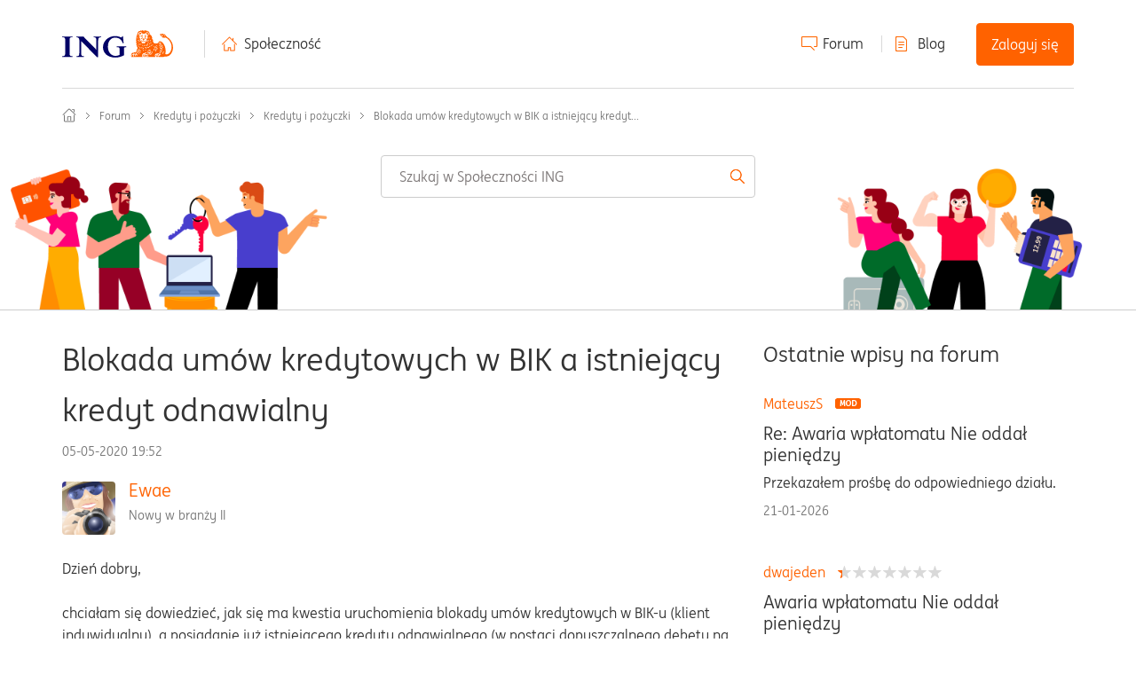

--- FILE ---
content_type: text/html;charset=UTF-8
request_url: https://spolecznosc.ing.pl/-/Kredyty-i-po%C5%BCyczki/Blokada-um%C3%B3w-kredytowych-w-BIK-a-istniej%C4%85cy-kredyt-odnawialny/m-p/24814/highlight/true
body_size: 33703
content:
<!DOCTYPE html><html prefix="og: http://ogp.me/ns#" dir="ltr" lang="pl" class="no-js">
	<head>
	
	<title>
	Rozwiązano: Blokada umów kredytowych w BIK a istniejący kredyt... - Społeczność ING - 24814
</title>
	
	
	
	
	
	<meta content="Rozwiązano: Dzień dobry, chciałam się dowiedzieć, jak się ma kwestia uruchomienia blokady umów kredytowych w BIK-u (klient indywidualny), a posiadanie - 24814" name="description"/><meta content="width=device-width, initial-scale=1.0, maximum-scale=1.0, user-scalable=no" name="viewport"/><meta content="2020-05-05T23:35:59+02:00" itemprop="dateModified"/><meta content="text/html; charset=UTF-8" http-equiv="Content-Type"/><link href="https://spolecznosc.ing.pl/-/Kredyty-i-po%C5%BCyczki/Blokada-um%C3%B3w-kredytowych-w-BIK-a-istniej%C4%85cy-kredyt-odnawialny/td-p/24814" rel="canonical"/>
	<meta content="https://spolecznosc.ing.pl/-/user/viewprofilepage/user-id/12244" property="article:author"/><meta content="spolecznosc.ingbank.pl" property="og:site_name"/><meta content="article" property="og:type"/><meta content="https://spolecznosc.ing.pl/-/Kredyty-i-po%C5%BCyczki/Blokada-um%C3%B3w-kredytowych-w-BIK-a-istniej%C4%85cy-kredyt-odnawialny/td-p/24814" property="og:url"/><meta content="Kredyty i pożyczki" property="article:section"/><meta content="Dzień dobry,  chciałam się dowiedzieć, jak się ma kwestia uruchomienia blokady umów kredytowych w BIK-u (klient indywidualny), a posiadanie już istniejącego kredytu odnawialnego (w postaci dopuszczalnego debetu na koncie). Czy jedno z drugim koliduje w jakikolwiek sposób, czy można taką blokadę spok..." property="og:description"/><meta content="2020-05-05T17:52:03.818Z" property="article:published_time"/><meta content="2020-05-05T23:35:59+02:00" property="article:modified_time"/><meta content="Blokada umów kredytowych w BIK a istniejący kredyt odnawialny" property="og:title"/>
	
	
		<link class="lia-link-navigation hidden live-links" title="temat Blokada umów kredytowych w BIK a istniejący kredyt odnawialny w Kredyty i pożyczki" type="application/rss+xml" rel="alternate" id="link" href="/yvjhh92749/rss/message?board.id=Kredyty-pozyczki&amp;message.id=1757"></link>
	

	
	
	    
            	<link href="/skins/1986570/c1eec1cdf6b36340768b646540798ea5/community_ing_new.css" rel="stylesheet" type="text/css"/>
            
	

	
	
	
	
	<link href="https://spolecznosc.ing.pl/html/@7130E8999477BB32C1B27A08E99B20DC/assets/slick.css" rel="stylesheet" type="text/css">
<link rel="icon" href="https://spolecznosc.ing.pl/html/@880C00AFC4568225B51CE71F34FD7377/assets/favicon.ico" sizes="16x16" type="image/png">
<meta name="google-site-verification" content="pp2gpYnROE0FEHzlxyQNoFpUUJcncr8B7UHXi2_fPBY" />
<script type="text/javascript" src="https://www.ing.pl/_cookie_policy/150001/cpm.js" async="true"></script>
<!-- Google Tag Manager -->
<noscript><iframe src="//www.googletagmanager.com/ns.html?id=GTM-WK6CBZ"
height="0" width="0" style="display:none;visibility:hidden"></iframe></noscript>
<script>(function(w,d,s,l,i){w[l]=w[l]||[];w[l].push(
{'gtm.start': new Date().getTime(),event:'gtm.js'}
);var f=d.getElementsByTagName(s)[0],
j=d.createElement(s),dl=l!='dataLayer'?'&l='+l:'';j.async=true;j.src=
'//www.googletagmanager.com/gtm.js?id='+i+dl;f.parentNode.insertBefore(j,f);
})(window,document,'script','dataLayer','GTM-WK6CBZ');</script>
<!-- End Google Tag Manager -->

<script type="text/javascript" src="/-/scripts/EF7B13D9B64EB8BBD9C87DD3095E9284/lia-scripts-head-min.js"></script><script language="javascript" type="text/javascript">
<!--
LITHIUM.PrefetchData = {"Components":{},"commonResults":{}};
LITHIUM.DEBUG = false;
LITHIUM.CommunityJsonObject = {
  "Validation" : {
    "image.description" : {
      "min" : 0,
      "max" : 1000,
      "isoneof" : [ ],
      "type" : "string"
    },
    "tkb.toc_maximum_heading_level" : {
      "min" : 1,
      "max" : 6,
      "isoneof" : [ ],
      "type" : "integer"
    },
    "tkb.toc_heading_list_style" : {
      "min" : 0,
      "max" : 50,
      "isoneof" : [
        "disc",
        "circle",
        "square",
        "none"
      ],
      "type" : "string"
    },
    "blog.toc_maximum_heading_level" : {
      "min" : 1,
      "max" : 6,
      "isoneof" : [ ],
      "type" : "integer"
    },
    "tkb.toc_heading_indent" : {
      "min" : 5,
      "max" : 50,
      "isoneof" : [ ],
      "type" : "integer"
    },
    "blog.toc_heading_indent" : {
      "min" : 5,
      "max" : 50,
      "isoneof" : [ ],
      "type" : "integer"
    },
    "blog.toc_heading_list_style" : {
      "min" : 0,
      "max" : 50,
      "isoneof" : [
        "disc",
        "circle",
        "square",
        "none"
      ],
      "type" : "string"
    }
  },
  "User" : {
    "settings" : {
      "imageupload.legal_file_extensions" : "*.jpg;*.JPG;*.jpeg;*.JPEG;*.gif;*.GIF;*.png;*.PNG",
      "config.enable_avatar" : true,
      "integratedprofile.show_klout_score" : true,
      "layout.sort_view_by_last_post_date" : true,
      "layout.friendly_dates_enabled" : false,
      "profileplus.allow.anonymous.scorebox" : false,
      "tkb.message_sort_default" : "topicPublishDate",
      "layout.format_pattern_date" : "dd-MM-yyyy",
      "config.require_search_before_post" : "off",
      "isUserLinked" : false,
      "integratedprofile.cta_add_topics_dismissal_timestamp" : -1,
      "layout.message_body_image_max_size" : 1000,
      "profileplus.everyone" : false,
      "integratedprofile.cta_connect_wide_dismissal_timestamp" : -1,
      "blog.toc_maximum_heading_level" : "",
      "integratedprofile.hide_social_networks" : false,
      "blog.toc_heading_indent" : "",
      "contest.entries_per_page_num" : 20,
      "layout.messages_per_page_linear" : 30,
      "integratedprofile.cta_manage_topics_dismissal_timestamp" : -1,
      "profile.shared_profile_test_group" : false,
      "integratedprofile.cta_personalized_feed_dismissal_timestamp" : -1,
      "integratedprofile.curated_feed_size" : 10,
      "contest.one_kudo_per_contest" : false,
      "integratedprofile.enable_social_networks" : false,
      "integratedprofile.my_interests_dismissal_timestamp" : -1,
      "profile.language" : "pl",
      "layout.friendly_dates_max_age_days" : 31,
      "layout.threading_order" : "thread_descending",
      "blog.toc_heading_list_style" : "disc",
      "useRecService" : false,
      "layout.module_welcome" : "",
      "imageupload.max_uploaded_images_per_upload" : 100,
      "imageupload.max_uploaded_images_per_user" : 3000,
      "integratedprofile.connect_mode" : "",
      "tkb.toc_maximum_heading_level" : "",
      "tkb.toc_heading_list_style" : "disc",
      "sharedprofile.show_hovercard_score" : true,
      "config.search_before_post_scope" : "community",
      "tkb.toc_heading_indent" : "",
      "p13n.cta.recommendations_feed_dismissal_timestamp" : -1,
      "imageupload.max_file_size" : 10000,
      "layout.show_batch_checkboxes" : false,
      "integratedprofile.cta_connect_slim_dismissal_timestamp" : -1
    },
    "isAnonymous" : true,
    "policies" : {
      "image-upload.process-and-remove-exif-metadata" : false
    },
    "registered" : false,
    "emailRef" : "",
    "id" : -1,
    "login" : "Konto&#32;usunięte"
  },
  "Server" : {
    "communityPrefix" : "/yvjhh92749",
    "nodeChangeTimeStamp" : 1769016415978,
    "tapestryPrefix" : "/-",
    "deviceMode" : "DESKTOP",
    "responsiveDeviceMode" : "DESKTOP",
    "membershipChangeTimeStamp" : "0",
    "version" : "25.12",
    "branch" : "25.12-release",
    "showTextKeys" : false
  },
  "Config" : {
    "phase" : "prod",
    "integratedprofile.cta.reprompt.delay" : 2592000000,
    "profileplus.tracking" : {
      "profileplus.tracking.enable" : false,
      "profileplus.tracking.click.enable" : true,
      "profileplus.tracking.impression.enable" : true
    },
    "app.revision" : "2512231126-s6f44f032fc-b18",
    "navigation.manager.community.structure.limit" : "1000"
  },
  "Activity" : {
    "Results" : [ ]
  },
  "NodeContainer" : {
    "viewHref" : "https://spolecznosc.ing.pl/-/Kredyty-i-po%C5%BCyczki/ct-p/Kredyty-pozyczki",
    "description" : "Szukasz informacji o kredytach i pożyczkach? Na Forum Społeczności ING - pytania spotykają odpowiedzi, a ciekawość spotyka informacje. Zainspiruj się i dopnij swego",
    "id" : "Kredyty-pozyczki",
    "shortTitle" : "Kredyty i pożyczki",
    "title" : "Kredyty i pożyczki",
    "nodeType" : "category"
  },
  "Page" : {
    "skins" : [
      "community_ing_new",
      "responsive_peak",
      "bootstrap_base"
    ],
    "authUrls" : {
      "loginUrl" : "https://spolecznosc.ing.pl/-/user/userloginpage?dest_url=https%3A%2F%2Fspolecznosc.ing.pl%2F-%2FKredyty-i-po%25C5%25BCyczki%2FBlokada-um%25C3%25B3w-kredytowych-w-BIK-a-istniej%25C4%2585cy-kredyt-odnawialny%2Fm-p%2F24814%2Fthread-id%2F1757%2Fhighlight%2Ftrue",
      "loginUrlNotRegistered" : "https://spolecznosc.ing.pl/-/user/userloginpage?redirectreason=notregistered&dest_url=https%3A%2F%2Fspolecznosc.ing.pl%2F-%2FKredyty-i-po%25C5%25BCyczki%2FBlokada-um%25C3%25B3w-kredytowych-w-BIK-a-istniej%25C4%2585cy-kredyt-odnawialny%2Fm-p%2F24814%2Fthread-id%2F1757%2Fhighlight%2Ftrue",
      "loginUrlNotRegisteredDestTpl" : "https://spolecznosc.ing.pl/-/user/userloginpage?redirectreason=notregistered&dest_url=%7B%7BdestUrl%7D%7D"
    },
    "name" : "ForumTopicPage",
    "rtl" : false,
    "object" : {
      "viewHref" : "/-/Kredyty-i-po%C5%BCyczki/Blokada-um%C3%B3w-kredytowych-w-BIK-a-istniej%C4%85cy-kredyt-odnawialny/td-p/24814",
      "subject" : "Blokada umów kredytowych w BIK a istniejący kredyt odnawialny",
      "id" : 24814,
      "page" : "ForumTopicPage",
      "type" : "Thread"
    }
  },
  "WebTracking" : {
    "Activities" : { },
    "path" : "Community:Społeczność ING/Category:Forum/Category:Kredyty i pożyczki/Board:Kredyty i pożyczki/Message:Blokada umów kredytowych w BIK a istniejący kredyt odnawialny"
  },
  "Feedback" : {
    "targeted" : { }
  },
  "Seo" : {
    "markerEscaping" : {
      "pathElement" : {
        "prefix" : "@",
        "match" : "^[0-9][0-9]$"
      },
      "enabled" : false
    }
  },
  "TopLevelNode" : {
    "viewHref" : "https://spolecznosc.ing.pl/",
    "description" : "Społeczność ING to: 1) forum, gdzie porozmawiasz, uzyskasz pomoc, 2) blog z praktyczną wiedzą oraz 3) regularne spotkania offline z ciekawymi osobami.",
    "id" : "yvjhh92749",
    "shortTitle" : "Społeczność ING",
    "title" : "Społeczność ING",
    "nodeType" : "Community"
  },
  "Community" : {
    "viewHref" : "https://spolecznosc.ing.pl/",
    "integratedprofile.lang_code" : "pl",
    "integratedprofile.country_code" : "US",
    "id" : "yvjhh92749",
    "shortTitle" : "Społeczność ING",
    "title" : "Społeczność ING"
  },
  "CoreNode" : {
    "conversationStyle" : "forum",
    "viewHref" : "https://spolecznosc.ing.pl/-/Kredyty-i-po%C5%BCyczki/bd-p/Kredyty-pozyczki",
    "settings" : { },
    "description" : "",
    "id" : "Kredyty-pozyczki",
    "shortTitle" : "Kredyty i pożyczki",
    "title" : "Kredyty i pożyczki",
    "nodeType" : "Board",
    "ancestors" : [
      {
        "viewHref" : "https://spolecznosc.ing.pl/-/Kredyty-i-po%C5%BCyczki/ct-p/Kredyty-pozyczki",
        "description" : "Szukasz informacji o kredytach i pożyczkach? Na Forum Społeczności ING - pytania spotykają odpowiedzi, a ciekawość spotyka informacje. Zainspiruj się i dopnij swego",
        "id" : "Kredyty-pozyczki",
        "shortTitle" : "Kredyty i pożyczki",
        "title" : "Kredyty i pożyczki",
        "nodeType" : "category"
      },
      {
        "viewHref" : "https://spolecznosc.ing.pl/-/Forum/ct-p/Forum",
        "description" : "Forum Społeczności ING -  znajdziesz tu odpowiedzi na wszystkie pytania, porozmawiasz z ekspertami od finansów i podzielisz się swoimi doświadczeniami.",
        "id" : "Forum",
        "shortTitle" : "Forum",
        "title" : "Forum",
        "nodeType" : "category"
      },
      {
        "viewHref" : "https://spolecznosc.ing.pl/",
        "description" : "Społeczność ING to: 1) forum, gdzie porozmawiasz, uzyskasz pomoc, 2) blog z praktyczną wiedzą oraz 3) regularne spotkania offline z ciekawymi osobami.",
        "id" : "yvjhh92749",
        "shortTitle" : "Społeczność ING",
        "title" : "Społeczność ING",
        "nodeType" : "Community"
      }
    ]
  }
};
LITHIUM.Components.RENDER_URL = "/-/util/componentrenderpage/component-id/#{component-id}?render_behavior=raw";
LITHIUM.Components.ORIGINAL_PAGE_NAME = 'forums/ForumTopicPage';
LITHIUM.Components.ORIGINAL_PAGE_ID = 'ForumTopicPage';
LITHIUM.Components.ORIGINAL_PAGE_CONTEXT = '[base64]';
LITHIUM.Css = {
  "BASE_DEFERRED_IMAGE" : "lia-deferred-image",
  "BASE_BUTTON" : "lia-button",
  "BASE_SPOILER_CONTAINER" : "lia-spoiler-container",
  "BASE_TABS_INACTIVE" : "lia-tabs-inactive",
  "BASE_TABS_ACTIVE" : "lia-tabs-active",
  "BASE_AJAX_REMOVE_HIGHLIGHT" : "lia-ajax-remove-highlight",
  "BASE_FEEDBACK_SCROLL_TO" : "lia-feedback-scroll-to",
  "BASE_FORM_FIELD_VALIDATING" : "lia-form-field-validating",
  "BASE_FORM_ERROR_TEXT" : "lia-form-error-text",
  "BASE_FEEDBACK_INLINE_ALERT" : "lia-panel-feedback-inline-alert",
  "BASE_BUTTON_OVERLAY" : "lia-button-overlay",
  "BASE_TABS_STANDARD" : "lia-tabs-standard",
  "BASE_AJAX_INDETERMINATE_LOADER_BAR" : "lia-ajax-indeterminate-loader-bar",
  "BASE_AJAX_SUCCESS_HIGHLIGHT" : "lia-ajax-success-highlight",
  "BASE_CONTENT" : "lia-content",
  "BASE_JS_HIDDEN" : "lia-js-hidden",
  "BASE_AJAX_LOADER_CONTENT_OVERLAY" : "lia-ajax-loader-content-overlay",
  "BASE_FORM_FIELD_SUCCESS" : "lia-form-field-success",
  "BASE_FORM_WARNING_TEXT" : "lia-form-warning-text",
  "BASE_FORM_FIELDSET_CONTENT_WRAPPER" : "lia-form-fieldset-content-wrapper",
  "BASE_AJAX_LOADER_OVERLAY_TYPE" : "lia-ajax-overlay-loader",
  "BASE_FORM_FIELD_ERROR" : "lia-form-field-error",
  "BASE_SPOILER_CONTENT" : "lia-spoiler-content",
  "BASE_FORM_SUBMITTING" : "lia-form-submitting",
  "BASE_EFFECT_HIGHLIGHT_START" : "lia-effect-highlight-start",
  "BASE_FORM_FIELD_ERROR_NO_FOCUS" : "lia-form-field-error-no-focus",
  "BASE_EFFECT_HIGHLIGHT_END" : "lia-effect-highlight-end",
  "BASE_SPOILER_LINK" : "lia-spoiler-link",
  "BASE_DISABLED" : "lia-link-disabled",
  "FACEBOOK_LOGOUT" : "lia-component-users-action-logout",
  "FACEBOOK_SWITCH_USER" : "lia-component-admin-action-switch-user",
  "BASE_FORM_FIELD_WARNING" : "lia-form-field-warning",
  "BASE_AJAX_LOADER_FEEDBACK" : "lia-ajax-loader-feedback",
  "BASE_AJAX_LOADER_OVERLAY" : "lia-ajax-loader-overlay",
  "BASE_LAZY_LOAD" : "lia-lazy-load"
};
(function() { if (!window.LITHIUM_SPOILER_CRITICAL_LOADED) { window.LITHIUM_SPOILER_CRITICAL_LOADED = true; window.LITHIUM_SPOILER_CRITICAL_HANDLER = function(e) { if (!window.LITHIUM_SPOILER_CRITICAL_LOADED) return; if (e.target.classList.contains('lia-spoiler-link')) { var container = e.target.closest('.lia-spoiler-container'); if (container) { var content = container.querySelector('.lia-spoiler-content'); if (content) { if (e.target.classList.contains('open')) { content.style.display = 'none'; e.target.classList.remove('open'); } else { content.style.display = 'block'; e.target.classList.add('open'); } } e.preventDefault(); return false; } } }; document.addEventListener('click', window.LITHIUM_SPOILER_CRITICAL_HANDLER, true); } })();
LITHIUM.noConflict = true;
LITHIUM.useCheckOnline = false;
LITHIUM.RenderedScripts = [
  "ElementMethods.js",
  "PartialRenderProxy.js",
  "Loader.js",
  "jquery.lithium-selector-extensions.js",
  "Events.js",
  "jquery.iframe-shim-1.0.js",
  "jquery.hoverIntent-r6.js",
  "jquery.delayToggle-1.0.js",
  "NoConflict.js",
  "jquery.autocomplete.js",
  "jquery.ui.mouse.js",
  "DataHandler.js",
  "MessageViewDisplay.js",
  "jquery.appear-1.1.1.js",
  "InformationBox.js",
  "jquery.js",
  "jquery.clone-position-1.0.js",
  "Link.js",
  "EarlyEventCapture.js",
  "Sandbox.js",
  "jquery.tmpl-1.1.1.js",
  "json2.js",
  "DeferredImages.js",
  "AjaxSupport.js",
  "Text.js",
  "jquery.effects.core.js",
  "ForceLithiumJQuery.js",
  "jquery.ui.resizable.js",
  "PolyfillsAll.js",
  "MessageBodyDisplay.js",
  "Forms.js",
  "ResizeImages.js",
  "AjaxFeedback.js",
  "ResizeSensor.js",
  "jquery.ui.core.js",
  "Lithium.js",
  "SearchAutoCompleteToggle.js",
  "ElementQueries.js",
  "Tooltip.js",
  "jquery.blockui.js",
  "SpoilerToggle.js",
  "DropDownMenuVisibilityHandler.js",
  "jquery.scrollTo.js",
  "AutoComplete.js",
  "jquery.ajax-cache-response-1.0.js",
  "Throttle.js",
  "Video.js",
  "Globals.js",
  "SearchForm.js",
  "Dialog.js",
  "jquery.json-2.6.0.js",
  "UserListActual.js",
  "jquery.viewport-1.0.js",
  "jquery.ui.widget.js",
  "jquery.css-data-1.0.js",
  "Auth.js",
  "jquery.ui.position.js",
  "jquery.effects.slide.js",
  "jquery.function-utils-1.0.js",
  "jquery.tools.tooltip-1.2.6.js",
  "jquery.ui.draggable.js",
  "HelpIcon.js",
  "LiModernizr.js",
  "jquery.ui.dialog.js",
  "ValueSurveyLauncher.js",
  "DropDownMenu.js",
  "jquery.fileupload.js",
  "Namespace.js",
  "jquery.position-toggle-1.0.js",
  "jquery.iframe-transport.js",
  "Cache.js",
  "ActiveCast3.js",
  "Components.js"
];// -->
</script><script type="text/javascript" src="/-/scripts/D60EB96AE5FF670ED274F16ABB044ABD/lia-scripts-head-min.js"></script></head>
	<body class="lia-board lia-user-status-anonymous ForumTopicPage lia-body" id="lia-body">
	
	
	<div id="6CC-228-6" class="ServiceNodeInfoHeader">
</div>
	
	
	
	

	<div class="lia-page">
		<center>
			
				<script src="https://assets.adobedtm.com/ba9640b3ead8/e2daf498570f/launch-6e6dcb057279-development.min.js" async=""></script>


					
	
	<div class="MinimumWidthContainer">
		<div class="min-width-wrapper">
			<div class="min-width">		
				
						<div class="lia-content">
                            
							
							
							
		
   	<div class="lia-quilt lia-quilt-forum-topic-page lia-quilt-layout-ing-pl-forum-topic-page lia-top-quilt">
	<div class="lia-quilt-row lia-quilt-row-row_1">
		<div class="lia-quilt-column lia-quilt-column-24 lia-quilt-column-single lia-quilt-column-common-header">
			<div class="lia-quilt-column-alley lia-quilt-column-alley-single">
	
		
			<div class="lia-quilt lia-quilt-header lia-quilt-layout-header lia-component-quilt-header">
	<div class="lia-quilt-row lia-quilt-row-user">
		<div class="lia-quilt-column lia-quilt-column-24 lia-quilt-column-single lia-quilt-column-user-navigation">
			<div class="lia-quilt-column-alley lia-quilt-column-alley-single">
	
		
			<div style="display: none">&nbsp;</div>
		
			
<div class="header">
    <div class="header__content">
        <div class="header__logo-wrapper">
            <a class="header__logo" href="http://www.ingbank.pl/" class="logo">
                <img class="header__logo-img" src="https://spolecznosc.ing.pl/html/@8C91E2066A9812395F35E425C74AE811/assets/logo_new.svg" alt="Logo">
            </a>
        </div>
        <div class="header__nav">
            <!-- desktop menu -->
            <div class="header__menu header__menu--desktop">
                <ul class="header__menu-col">
                    <li class="header__menu-item header__menu-item--home"><a href="/">Społeczność</a></li>
                </ul>
                <ul class="header__menu-col">
                    <li class="header__menu-item header__menu-item--forum"><a href="/-/Forum/ct-p/Forum">Forum</a></li>
                    <li class="header__menu-item header__menu-item--blog"><a class="custom-user-navigation-blog" href="/-/Blog/bg-p/Blog">Blog</a></li>
                        <li class="header__menu-item header__menu-item--login js-login"><a class="lia-link-navigation login-link lia-authentication-link lia-component-users-action-login" rel="nofollow" id="loginPageV1_4f23e3f98e82" href="https://spolecznosc.ing.pl/-/user/userloginpage?dest_url=https%3A%2F%2Fspolecznosc.ing.pl%2F-%2FKredyty-i-po%25C5%25BCyczki%2FBlokada-um%25C3%25B3w-kredytowych-w-BIK-a-istniej%25C4%2585cy-kredyt-odnawialny%2Fm-p%2F24814%2Fhighlight%2Ftrue">Zaloguj się</a></li>
                </ul>
            </div>

            <!-- mobile menu -->
            <div class="header__menu header__menu--mobile">
                    <div class="header__menu-item header__menu-item--login js-login"><a class="lia-link-navigation login-link lia-authentication-link lia-component-users-action-login" rel="nofollow" id="loginPageV1_4f23e3fd1806" href="https://spolecznosc.ing.pl/-/user/userloginpage?dest_url=https%3A%2F%2Fspolecznosc.ing.pl%2F-%2FKredyty-i-po%25C5%25BCyczki%2FBlokada-um%25C3%25B3w-kredytowych-w-BIK-a-istniej%25C4%2585cy-kredyt-odnawialny%2Fm-p%2F24814%2Fhighlight%2Ftrue">Zaloguj się</a></div>
                <div class="header__hamburger-menu js-menu-hamburger">
                    <span class="header__menu-icon">
                        <span class="header__icon"></span>
                    </span>

                </div>
            </div>
        </div>
    </div>
    <ul class="header__hamburger-list js-menu-dropdown-hamburger">
        <li class="header__hamburger-item header__hamburger-item--home"><a href="/">Społeczność</a></li>
        <li class="header__hamburger-item header__hamburger-item--forum"><a href="/-/Forum/ct-p/Forum">Forum</a></li>
        <li class="header__hamburger-item header__hamburger-item--blog"><a href="/-/Blog/bg-p/Blog">Blog</a></li>
    </ul>
    <ul class="header__dropdown header__dropdown--mobile js-menu-dropdown">
        <li class="header__triangle"><span class="header__triangle-empty"></span></li>
        <li class="header__dropdown-item header__dropdown-item--profile"></li>
        <li class="header__dropdown-item header__dropdown-item--messages"></li>
        <li class="header__dropdown-item header__dropdown-item--notifications"></li>
        <li class="header__dropdown-item header__dropdown-item--settings"></li>
        <li class="header__dropdown-item header__dropdown-item--logout"></li>
    </ul>
</div>


		
			
		
			
<style>
/* home link: http://www.ingbank.pl */
#lia-body .lia-content .lia-component-common-widget-breadcrumb .ing-home-link {
  position: absolute;
  width: 15px;
  height: 15px;
  margin-left: -40px;
}
</style>

		
	
	
</div>
		</div>
	</div><div class="lia-quilt-row lia-quilt-row-feedback">
		<div class="lia-quilt-column lia-quilt-column-24 lia-quilt-column-single lia-quilt-column-feedback">
			<div class="lia-quilt-column-alley lia-quilt-column-alley-single">
	
		
			
	

	

		
			
        
        
	

	

    
		
	
	
</div>
		</div>
	</div><div class="lia-quilt-row lia-quilt-row-banner">
		<div class="lia-quilt-column lia-quilt-column-24 lia-quilt-column-single lia-quilt-column-banner-content lia-mark-empty">
			
		</div>
	</div><div class="lia-quilt-row lia-quilt-row-search">
		<div class="lia-quilt-column lia-quilt-column-24 lia-quilt-column-single lia-quilt-column-search-bar">
			<div class="lia-quilt-column-alley lia-quilt-column-alley-single">
	
		
			<div id="lia-searchformV3" class="SearchForm lia-search-form-wrapper lia-mode-default lia-component-common-widget-search-form">
	

	
		<div class="lia-inline-ajax-feedback">
			<div class="AjaxFeedback" id="ajaxfeedback"></div>
			
	

	

		</div>

	

	
		<div id="searchautocompletetoggle">	
	
		

	
		<div class="lia-inline-ajax-feedback">
			<div class="AjaxFeedback" id="ajaxfeedback_0"></div>
			
	

	

		</div>

	

	
			
            <form enctype="multipart/form-data" class="lia-form lia-form-inline SearchForm" action="https://spolecznosc.ing.pl/-/forums/forumtopicpage.searchformv3.form.form" method="post" id="form" name="form"><div class="t-invisible"><input value="board-id/Kredyty-pozyczki/message-id/1757/thread-id/1757/highlight/true" name="t:ac" type="hidden"></input><input value="search/contributions/page" name="t:cp" type="hidden"></input><input value="[base64]." name="lia-form-context" type="hidden"></input><input value="ForumTopicPage:board-id/Kredyty-pozyczki/message-id/1757/thread-id/1757/highlight/true:searchformv3.form:" name="liaFormContentKey" type="hidden"></input><input value="sBa7BmeE4XduoLxatHu8FzK0qJA=:H4sIAAAAAAAAALWSwUrDQBCGx0JPRQTRN9DrRtBeLB6KUDyEWgmeZbPZptEkG3cnTbz4KD6B+BI9ePMdfACvnjyYTWKJrWBS62mZf5b//2aYxzdoJyfQU5xKNjGYCFF6doyeCJUxoi4/LjpjIYPpIVGxHXhYPvozT1FJ6ArpEhpRNuEEacQVyrsuYUJy37OJTRUnfTsTKcOBx31nz+IYR/uXs87r7vNHCzZM6OTRwh/SgCNsm9d0Sg2fhq5hZUSh20sjhM0i+LQI/jt3vyn3SArGlbK0j1JZ2OzJORq/P7y0ANIoGYJZEyjIXDKx1LT3D5K6hXuAbBtly8pbOcm6o3RSO7mA85qmeGM3GmFneYSrg3/IK+Y4g0FN31hxWXVcqL/wt7ReXf/aEpoChwK/rWChngNrfTXgXxIK4PrnF0nhxAyrjsvS/NLL1mqXXisq5/8Ea/Bw3/cEAAA=" name="t:formdata" type="hidden"></input></div>
	
	

	

	

	
		<div class="lia-inline-ajax-feedback">
			<div class="AjaxFeedback" id="feedback"></div>
			
	

	

		</div>

	

	

	

	


	
	<input value="KfSTfdWdkHTqZnpmPGBlrprD7co-NKUC7j0XHhx2naM." name="lia-action-token" type="hidden"></input>
	
	<input value="form" id="form_UIDform" name="form_UID" type="hidden"></input>
	<input value="" id="form_instance_keyform" name="form_instance_key" type="hidden"></input>
	
                

                
                    
                

                <span class="lia-search-input-wrapper">
                    <span class="lia-search-input-field">
                        <span class="lia-button-wrapper lia-button-wrapper-secondary lia-button-wrapper-searchForm-action"><input value="searchForm" name="submitContextX" type="hidden"></input><input class="lia-button lia-button-secondary lia-button-searchForm-action" value="Szukaj" id="submitContext" name="submitContext" type="submit"></input></span>

                        <input aria-label="Wyszukaj" title="Wyszukaj" class="lia-form-type-text lia-autocomplete-input search-input lia-search-input-message" value="" id="messageSearchField_0" name="messageSearchField" type="text"></input>
                        <input aria-label="Wyszukaj" title="Wyszukaj" class="lia-form-type-text lia-autocomplete-input search-input lia-search-input-tkb-article lia-js-hidden" value="" id="messageSearchField_1" name="messageSearchField_0" type="text"></input>
                        

	
		<input ng-non-bindable="" title="Wpisz pozycję lub nazwę użytkownika" class="lia-form-type-text UserSearchField lia-search-input-user search-input lia-js-hidden lia-autocomplete-input" aria-label="Wpisz pozycję lub nazwę użytkownika" value="" id="userSearchField" name="userSearchField" type="text"></input>
	

	


                        <input title="Wprowadź słowo kluczowe" class="lia-form-type-text NoteSearchField lia-search-input-note search-input lia-js-hidden lia-autocomplete-input" aria-label="Wprowadź słowo kluczowe" value="" id="noteSearchField_0" name="noteSearchField" type="text"></input>
						<input title="Wprowadź słowo kluczowe" class="lia-form-type-text ProductSearchField lia-search-input-product search-input lia-js-hidden lia-autocomplete-input" aria-label="Wprowadź słowo kluczowe" value="" id="productSearchField" name="productSearchField" type="text"></input>
                        <input class="lia-as-search-action-id" name="as-search-action-id" type="hidden"></input>
                    </span>
                </span>
                

                <span class="lia-cancel-search">anuluj</span>

                
            
</form>
		
			<div class="search-autocomplete-toggle-link lia-js-hidden">
				<span>
					<a class="lia-link-navigation auto-complete-toggle-on lia-link-ticket-post-action lia-component-search-action-enable-auto-complete" data-lia-action-token="zIpnmog9f4CSXJCiwxyZVofQZlfUP7WiPKSvYvTZOCg." rel="nofollow" id="enableAutoComplete" href="https://spolecznosc.ing.pl/-/forums/forumtopicpage.enableautocomplete:enableautocomplete?t:ac=board-id/Kredyty-pozyczki/message-id/1757/thread-id/1757/highlight/true&amp;t:cp=action/contributions/searchactions">Włącz sugestie</a>					
					<span class="HelpIcon">
	<a class="lia-link-navigation help-icon lia-tooltip-trigger" role="button" aria-label="Ikona pomocy" id="link_0" href="#"><span class="lia-img-icon-help lia-fa-icon lia-fa-help lia-fa" alt="Autopodpowiadanie umożliwia szybkie zawężenie wyników wyszukiwania poprzez sugerowanie ewentualnych dopasowań podczas pisania." aria-label="Ikona pomocy" role="img" id="display"></span></a><div role="alertdialog" class="lia-content lia-tooltip-pos-bottom-left lia-panel-tooltip-wrapper" id="link_1-tooltip-element"><div class="lia-tooltip-arrow"></div><div class="lia-panel-tooltip"><div class="content">Autopodpowiadanie umożliwia szybkie zawężenie wyników wyszukiwania poprzez sugerowanie ewentualnych dopasowań podczas pisania.</div></div></div>
</span>
				</span>
			</div>
		

	

	

	
	
	
</div>
		
	<div class="spell-check-showing-result">
		Pokazywanie wyników dla <span class="lia-link-navigation show-results-for-link lia-link-disabled" aria-disabled="true" id="showingResult"></span>
		

	</div>
	<div>
		
		<span class="spell-check-search-instead">
			Zamiast tego wyszukaj <a class="lia-link-navigation search-instead-for-link" rel="nofollow" id="searchInstead" href="#"></a>
		</span>

	</div>
	<div class="spell-check-do-you-mean lia-component-search-widget-spellcheck">
		Czy chodzi o <a class="lia-link-navigation do-you-mean-link" rel="nofollow" id="doYouMean" href="#"></a>
	</div>

	

	

	


	
</div>
		
	
	
</div>
		</div>
	</div><div class="lia-quilt-row lia-quilt-row-title">
		<div class="lia-quilt-column lia-quilt-column-24 lia-quilt-column-single lia-quilt-column-page-title">
			<div class="lia-quilt-column-alley lia-quilt-column-alley-single">
	
		
			<div aria-label="breadcrumbs" role="navigation" class="BreadCrumb crumb-line lia-breadcrumb lia-component-common-widget-breadcrumb">
	<ul role="list" id="list" class="lia-list-standard-inline">
	
		
			<li class="lia-breadcrumb-node crumb">
				<a class="lia-link-navigation crumb-community lia-breadcrumb-community lia-breadcrumb-forum" id="link_2" href="/">Społeczność ING</a>
			</li>
			
				<li aria-hidden="true" class="lia-breadcrumb-seperator crumb-community lia-breadcrumb-community lia-breadcrumb-forum">
				  
          		  		<span class="separator">:</span>
          		  
				</li>
			
		
			<li class="lia-breadcrumb-node crumb">
				<a class="lia-link-navigation crumb-category lia-breadcrumb-category lia-breadcrumb-forum" id="link_3" href="/-/Forum/ct-p/Forum">Forum</a>
			</li>
			
				<li aria-hidden="true" class="lia-breadcrumb-seperator crumb-category lia-breadcrumb-category lia-breadcrumb-forum">
				  
          		  		<span class="separator">:</span>
          		  
				</li>
			
		
			<li class="lia-breadcrumb-node crumb">
				<a class="lia-link-navigation crumb-category lia-breadcrumb-category lia-breadcrumb-forum" id="link_4" href="/-/Kredyty-i-po%C5%BCyczki/ct-p/Kredyty-pozyczki">Kredyty i pożyczki</a>
			</li>
			
				<li aria-hidden="true" class="lia-breadcrumb-seperator crumb-category lia-breadcrumb-category lia-breadcrumb-forum">
				  
          		  		<span class="separator">:</span>
          		  
				</li>
			
		
			<li class="lia-breadcrumb-node crumb">
				<a class="lia-link-navigation crumb-board lia-breadcrumb-board lia-breadcrumb-forum" id="link_5" href="/-/Kredyty-i-po%C5%BCyczki/bd-p/Kredyty-pozyczki">Kredyty i pożyczki</a>
			</li>
			
				<li aria-hidden="true" class="lia-breadcrumb-seperator crumb-board lia-breadcrumb-board lia-breadcrumb-forum">
				  
          		  		<span class="separator">:</span>
          		  
				</li>
			
		
			<li class="lia-breadcrumb-node crumb final-crumb">
				<span class="lia-link-navigation child-thread lia-link-disabled" aria-disabled="true" disabled="true" role="link" aria-label="Blokada umów kredytowych w BIK a istniejący kredyt odnawialny" id="link_6">Blokada umów kredytowych w BIK a istniejący kredyt...</span>
			</li>
			
		
	
</ul>
</div>
		
			<h2 class="PageTitle lia-component-common-widget-page-title"><a class="lia-link-navigation" id="link_7" href="/-/Kredyty-i-po%C5%BCyczki/bd-p/Kredyty-pozyczki">Kredyty i pożyczki</a></h2>
		
	
	
</div>
		</div>
	</div>
</div>
		
	
	
</div>
		</div>
	</div><div class="lia-quilt-row lia-quilt-row-row_2">
		<div class="lia-quilt-column lia-quilt-column-16 lia-quilt-column-left lia-quilt-column-main-content">
			<div class="lia-quilt-column-alley lia-quilt-column-alley-left">
	
		
			
		
			
			
			<div class="lia-menu-bar lia-menu-bar-top top-block lia-component-menu-bar">
	<div class="lia-decoration-border-menu-bar">
		<div class="lia-decoration-border-menu-bar-top">
			<div> </div>
		</div>
		<div class="lia-decoration-border-menu-bar-content">
			<div>
				
				<div class="lia-menu-bar-buttons">
					
					<span class="lia-button-wrapper lia-button-wrapper-primary"><span class="primary-action message-reply"><a class="lia-button lia-button-primary" rel="nofollow" id="link_8" href="/-/forums/replypage/board-id/Kredyty-pozyczki/message-id/1757"><span>Odpowiedz</span></a></span></span>
					
					<div class="lia-menu-navigation-wrapper lia-js-hidden lia-menu-action" id="actionMenuDropDown">	
	<div class="lia-menu-navigation">
		<div class="dropdown-default-item"><a title="Pokaż menu opcji" class="lia-js-menu-opener default-menu-option lia-js-click-menu lia-link-navigation" aria-expanded="false" role="button" aria-label="Opcje" id="dropDownLink" href="#">Opcje</a>
			<div class="dropdown-positioning">
				<div class="dropdown-positioning-static">
					
	<ul aria-label="Pozycje rozwijanego menu" role="list" id="dropdownmenuitems" class="lia-menu-dropdown-items">
		

	
	
		
			
		
			
		
			
		
			
		
			
		
			
		
			
		
			
		
			
		
			
		
			
		
			
		
			
		
			
		
			
		
			
		
			
		
			
		
			
		
			
		
			
		
			<li role="listitem"><a class="lia-link-navigation rss-thread-link lia-component-rss-action-thread" rel="nofollow noopener noreferrer" id="rssThread" href="/yvjhh92749/rss/message?board.id=Kredyty-pozyczki&amp;message.id=1757">Subskrybuj źródło RSS</a></li>
		
			<li aria-hidden="true"><span class="lia-separator lia-component-common-widget-link-separator">
	<span class="lia-separator-post"></span>
	<span class="lia-separator-pre"></span>
</span></li>
		
			<li role="listitem"><span class="lia-link-navigation mark-thread-unread lia-link-disabled lia-component-forums-action-mark-thread-unread" aria-disabled="true" id="markThreadUnread">Oznacz temat jako nowy</span></li>
		
			<li role="listitem"><span class="lia-link-navigation mark-thread-read lia-link-disabled lia-component-forums-action-mark-thread-read" aria-disabled="true" id="markThreadRead">Oznacz temat jako przeczytany</span></li>
		
			<li aria-hidden="true"><span class="lia-separator lia-component-common-widget-link-separator">
	<span class="lia-separator-post"></span>
	<span class="lia-separator-pre"></span>
</span></li>
		
			
		
			<li role="listitem"><span class="lia-link-navigation addThreadUserFloat lia-link-disabled lia-component-subscriptions-action-add-thread-user-float" aria-disabled="true" id="addThreadUserFloat">Przyklej wątek Wątek u bieżącego użytkownika</span></li>
		
			
		
			<li role="listitem"><span class="lia-link-navigation addThreadUserBookmark lia-link-disabled lia-component-subscriptions-action-add-thread-user-bookmark" aria-disabled="true" id="addThreadUserBookmark">Zakładka</span></li>
		
			
		
			<li role="listitem"><span class="lia-link-navigation addThreadUserEmailSubscription lia-link-disabled lia-component-subscriptions-action-add-thread-user-email" aria-disabled="true" id="addThreadUserEmailSubscription">Subskrybuj</span></li>
		
			<li aria-hidden="true"><span class="lia-separator lia-component-common-widget-link-separator">
	<span class="lia-separator-post"></span>
	<span class="lia-separator-pre"></span>
</span></li>
		
			
		
			
		
			
		
			
		
			<li role="listitem"><a class="lia-link-navigation print-thread lia-component-forums-action-print-thread" rel="nofollow" id="printThread" href="/-/forums/forumtopicprintpage/board-id/Kredyty-pozyczki/message-id/1757/print-single-message/false/page/1">Strona dopasowana do drukarki</a></li>
		
			
		
			
		
			
		
			
		
			
		
	
	


	</ul>

				</div>
			</div>
		</div>
	</div>
</div>
				
				</div>
				
					
						
					<div class="lia-paging-full-wrapper" id="threadnavigator">
	<ul class="lia-paging-full">
		
	
		
			
				<li class="lia-paging-page-previous lia-paging-page-listing lia-component-listing">
					<a class="lia-link-navigation" title="Kredyty i pożyczki" id="link_9" href="/-/Kredyty-i-po%C5%BCyczki/bd-p/Kredyty-pozyczki/page/9">
						<span class="lia-paging-page-arrow"></span> 
						<span class="lia-paging-page-link">Wszystkie tematy na forum</span>
					</a>
				</li>
			
		
			
				<li class="lia-paging-page-previous lia-component-previous">
					<a class="lia-link-navigation" title="Nadpłacone odsetki" id="link_10" href="https://spolecznosc.ing.pl/-/Kredyty-i-po%C5%BCyczki/Nadp%C5%82acone-odsetki/td-p/24827">
						<span class="lia-paging-page-arrow"></span> 
						<span class="lia-paging-page-link">Poprzedni temat</span>
					</a>
				</li>
			
		
			
				<li class="lia-paging-page-next lia-component-next">
					<a class="lia-link-navigation" title="Wycofanie wcześniejszej spłaty." id="link_11" href="https://spolecznosc.ing.pl/-/Kredyty-i-po%C5%BCyczki/Wycofanie-wcze%C5%9Bniejszej-sp%C5%82aty/td-p/24766">
						<span class="lia-paging-page-link">Następny temat</span>
						<span class="lia-paging-page-arrow"></span>
					</a>
				</li>		
			
		
	
	

	</ul>
</div>
				
					
				
				
	    		
				
			
			</div>
		</div>
		<div class="lia-decoration-border-menu-bar-bottom">
			<div> </div>
		</div>
	</div>
</div>
		
			
			
		
		
		
			
			
			
				<div class="lia-component-message-list">
	<div class="linear-message-list message-list">

	    
			
            
                
                    
        <div class="lia-linear-display-message-view" id="lineardisplaymessageviewwrapper">
	
	<div class="first-message">
		
	

	


		
	
			<div data-lia-message-uid="24814" class="lia-message-view message-uid-24814" id="messageview">
				<div class="">
					<div class="lia-js-resize-images lia-component-forums-widget-board-message-view"><div data-message-id="24814">
	<div class="lia-panel-intermission"><!-- container for custom hooks --></div>
	<span id="M1757"> </span>
	
	
	<span id="U24814"> </span>
	
	

	

	

	
		<div class="lia-inline-ajax-feedback">
			<div class="AjaxFeedback" id="ajaxfeedback_1"></div>
			
	

	

		</div>

	

	
		<div class="lia-effect-highlight lia-panel-message-root lia-message-board lia-panel-message lia-js-data-messageUid-24814">
			<div class="lia-panel-message-content">
				
					
		<div class="lia-decoration-border">
			<div class="lia-decoration-border-top"><div> </div></div>
			<div class="lia-decoration-border-content">
				<div>
					
	<div>
		<div class="lia-quilt lia-quilt-forum-message lia-quilt-layout-two-column-main-side">
	<div class="lia-quilt-row lia-quilt-row-header">
		<div class="lia-quilt-column lia-quilt-column-24 lia-quilt-column-single lia-quilt-column-common-header lia-mark-empty">
			
		</div>
	</div><div class="lia-quilt-row lia-quilt-row-main">
		<div class="lia-quilt-column lia-quilt-column-17 lia-quilt-column-left lia-quilt-column-main-content">
			<div class="lia-quilt-column-alley lia-quilt-column-alley-left">
	
		
			
				<p class="lia-message-dates lia-message-post-date lia-component-post-date-last-edited">
					
		<span class="DateTime lia-message-posted-on lia-component-common-widget-date">
    

	
		
		
		<span class="local-date">‎05-05-2020</span>
	
		
		<span class="local-time">19:52</span>
	
	

	
	
	
	
	
	
	
	
	
	
	
	
</span>
	
				</p>
			
		
			
				<div class="lia-message-heading lia-component-message-header">
					<div class="lia-quilt-row lia-quilt-row-standard">
	
						<div class="lia-quilt-column lia-quilt-column-20 lia-quilt-column-left">
	<div class="lia-quilt-column-alley lia-quilt-column-alley-left">
		
							
		<div class="lia-message-subject">
			
			
			<span class="solved"><span class="lia-img-message-type-solved lia-fa-message lia-fa-type lia-fa-solved lia-fa" alt="Zaakceptowane rozwiązanie" aria-label="" role="img" id="display_3"></span></span>
			
			
			
			<h1>Blokada umów kredytowych w BIK a istniejący kredyt odnawialny</h1>
			<span class="lia-message-subject-status">
				
				<div class="MessageReadByModeratorCell lia-moderation-moderated">
  
</div>
			</span>
		</div>
	
						
	</div>
</div>
						<div class="lia-quilt-column lia-quilt-column-04 lia-quilt-column-right">
	<div class="lia-quilt-column-alley lia-quilt-column-alley-right">
		
							
		<div class="lia-message-options">
			<div class="lia-menu-navigation-wrapper lia-js-hidden lia-menu-action message-menu" id="actionMenuDropDown_0">	
	<div class="lia-menu-navigation">
		<div class="dropdown-default-item"><a title="Pokaż menu opcji" class="lia-js-menu-opener default-menu-option lia-js-click-menu lia-link-navigation" aria-expanded="false" role="button" aria-label="Opcje" id="dropDownLink_0" href="#">Opcje</a>
			<div class="dropdown-positioning">
				<div class="dropdown-positioning-static">
					
	<ul aria-label="Pozycje rozwijanego menu" role="list" id="dropdownmenuitems_0" class="lia-menu-dropdown-items">
		

	
	
		
			
		
			
		
			
		
			
		
			
		
			
		
			
		
			
		
			
		
			<li role="listitem"><span class="lia-link-navigation mark-message-unread lia-link-disabled lia-component-forums-action-mark-message-unread" aria-disabled="true" id="markMessageUnread">Oznacz jako nowe</span></li>
		
			
		
			
		
			
		
			<li role="listitem"><span class="lia-link-navigation addMessageUserBookmark lia-link-disabled lia-component-subscriptions-action-add-message-user-bookmark" aria-disabled="true" id="addMessageUserBookmark">Zakładka</span></li>
		
			
		
			<li role="listitem"><span class="lia-link-navigation addMessageUserEmailSubscription lia-link-disabled lia-component-subscriptions-action-add-message-user-email" aria-disabled="true" id="addMessageUserEmailSubscription">Subskrybuj</span></li>
		
			<li aria-hidden="true"><span class="lia-separator lia-component-common-widget-link-separator">
	<span class="lia-separator-post"></span>
	<span class="lia-separator-pre"></span>
</span></li>
		
			<li role="listitem"><a class="lia-link-navigation rss-message-link lia-component-rss-action-message" rel="nofollow noopener noreferrer" id="rssMessage" href="https://spolecznosc.ing.pl/rss/message?board.id=Kredyty-pozyczki&amp;message.id=1757">Subskrybuj źródło RSS</a></li>
		
			<li aria-hidden="true"><span class="lia-separator lia-component-common-widget-link-separator">
	<span class="lia-separator-post"></span>
	<span class="lia-separator-pre"></span>
</span></li>
		
			
		
			
		
			<li role="listitem"><a class="lia-link-navigation highlight-message lia-component-forums-action-highlight-message" id="highlightMessage" href="https://spolecznosc.ing.pl/-/Kredyty-i-po%C5%BCyczki/Blokada-um%C3%B3w-kredytowych-w-BIK-a-istniej%C4%85cy-kredyt-odnawialny/m-p/24814/highlight/true#M1757">Wyróżnij</a></li>
		
			
		
			
		
			<li role="listitem"><a class="lia-link-navigation print-message lia-component-forums-action-print-message" rel="nofollow" id="printMessage" href="/-/forums/forumtopicprintpage/board-id/Kredyty-pozyczki/message-id/1757/print-single-message/true/page/1">Drukuj</a></li>
		
			
		
			
		
			
		
			
		
			
		
			
		
			
		
			
		
			<li aria-hidden="true"><span class="lia-separator lia-component-common-widget-link-separator">
	<span class="lia-separator-post"></span>
	<span class="lia-separator-pre"></span>
</span></li>
		
			<li role="listitem"><a class="lia-link-navigation report-abuse-link lia-component-forums-action-report-abuse" rel="nofollow" id="reportAbuse" href="/-/notifications/notifymoderatorpage/message-uid/24814">Zgłoś nieodpowiednią zawartość</a></li>
		
			
		
			
		
			
		
			
		
	
	


	</ul>

				</div>
			</div>
		</div>
	</div>
</div>
		</div>
	
						
	</div>
</div>
					
</div>
				</div>
			
		
			
				
						
		<div itemprop="text" id="messagebodydisplay_0" class="lia-message-body">
	
		<div class="lia-message-body-content">
			
				
					
					
						<P>Dzień dobry,<BR /><BR />chciałam się dowiedzieć, jak się ma kwestia uruchomienia blokady umów kredytowych w BIK-u (klient indywidualny), a posiadanie już istniejącego kredytu odnawialnego (w postaci dopuszczalnego debetu na koncie). Czy jedno z drugim koliduje w jakikolwiek sposób, czy można taką blokadę spokojnie uruchomić, bez szkody dla dalszego istnienia takiego kredytu?<BR /><BR />Dziękuję za pomoc.</P>
					
				
			
			
				
			
			
				<div>
	
			<div class="lia-panel-feedback-banner-safe">
				<p>
					
						
					
					<a class="lia-link-navigation accepted-solution-link" id="link_12" href="https://spolecznosc.ing.pl/-/Kredyty-i-po%C5%BCyczki/Blokada-um%C3%B3w-kredytowych-w-BIK-a-istniej%C4%85cy-kredyt-odnawialny/m-p/24818#M1758">Idź do rozwiązania</a>
				</p>
			</div>
		
</div>
			
			
			
			
			
			
		</div>
		
		
	

	
	
</div>

		
		
			<div class="lia-rating-metoo lia-component-body">
				
			</div>
		
		
		
	
	
					
			
		
			
				
			
		
			
				
		
	
			
		
			
				
		<div class="lia-message-labels lia-component-labels">
			
		</div>
	
			
		
			
				
		<div class="lia-message-tags lia-component-tags">
			
				
				
				
			
		</div>
	
			
		
			
				
		
	
			
		
			
				
		
	
			
		
			
				
		<div class="lia-message-actions lia-component-actions">
			<div class="lia-button-group">
	
				
		
		<span class="lia-button-wrapper lia-button-wrapper-secondary"><a class="lia-button lia-button-secondary reply-action-link lia-action-reply" rel="nofollow" id="link_13" href="/-/forums/replypage/board-id/Kredyty-pozyczki/message-id/1757">Odpowiedz</a></span>
	
				
		
	
				
		<div class="lia-message-kudos">
			<div data-lia-kudos-id="24814" id="kudosButtonV2" class="KudosButton lia-button-image-kudos-wrapper lia-component-kudos-widget-button-version-2 lia-component-kudos-widget-button-horizontal lia-component-kudos-widget-button">
	
			<div class="lia-button-image-kudos lia-button-image-kudos-horizontal lia-button-image-kudos-enabled lia-button-image-kudos-not-kudoed lia-button">
				
		
			
		
			
				<div class="lia-button-image-kudos-count">
					<span class="lia-link-navigation kudos-count-link lia-link-disabled" aria-disabled="true" title="The total number of lajki this post has received." id="link_14">
						<span itemprop="upvoteCount" id="messageKudosCount_4f23e640a9fd" class="MessageKudosCount lia-component-kudos-widget-message-kudos-count">
	
			0
		
</span><span class="lia-button-image-kudos-label lia-component-kudos-widget-kudos-count-label">
	Lajków
</span>
					</span>
				</div>
			
			
		

	
		
    	
		<div class="lia-button-image-kudos-give">
			<a onclick="return LITHIUM.EarlyEventCapture(this, 'click', true)" class="lia-link-navigation kudos-link lia-link-ticket-post-action" role="button" data-lia-kudos-entity-uid="24814" aria-label="Kliknij tutaj, aby przyznać Lajk temu postowi." title="Kliknij tutaj, aby przyznać Lajk temu postowi." data-lia-action-token="e6Cq2boj_oEelArMfFZCxD4Fne9cDByRi1IhG_6hqwo." rel="nofollow" id="kudoEntity" href="https://spolecznosc.ing.pl/-/forums/forumtopicpage.kudosbuttonv2.kudoentity:kudoentity/kudosable-gid/24814?t:ac=board-id/Kredyty-pozyczki/message-id/1757/thread-id/1757/highlight/true&amp;t:cp=kudos/contributions/tapletcontributionspage">
				
					
				
				
			</a>
		</div>
	
    
			</div>
		

	

	

	

    

	

	
</div>
		</div>
	
				
			
</div>
		</div>
	
			
		
			
				
		<div class="lia-message-options lia-component-menu">
			<div class="lia-menu-navigation-wrapper lia-js-hidden lia-menu-action message-menu" id="actionMenuDropDown_1">	
	<div class="lia-menu-navigation">
		<div class="dropdown-default-item"><a title="Pokaż menu opcji" class="lia-js-menu-opener default-menu-option lia-js-click-menu lia-link-navigation" aria-expanded="false" role="button" aria-label="Opcje" id="dropDownLink_1" href="#">Opcje</a>
			<div class="dropdown-positioning">
				<div class="dropdown-positioning-static">
					
	<ul aria-label="Pozycje rozwijanego menu" role="list" id="dropdownmenuitems_1" class="lia-menu-dropdown-items">
		

	
	
		
			
		
			
		
			
		
			
		
			
		
			
		
			
		
			
		
			
		
			<li role="listitem"><span class="lia-link-navigation mark-message-unread lia-link-disabled lia-component-forums-action-mark-message-unread" aria-disabled="true" id="markMessageUnread_0">Oznacz jako nowe</span></li>
		
			
		
			
		
			
		
			<li role="listitem"><span class="lia-link-navigation addMessageUserBookmark lia-link-disabled lia-component-subscriptions-action-add-message-user-bookmark" aria-disabled="true" id="addMessageUserBookmark_0">Zakładka</span></li>
		
			
		
			<li role="listitem"><span class="lia-link-navigation addMessageUserEmailSubscription lia-link-disabled lia-component-subscriptions-action-add-message-user-email" aria-disabled="true" id="addMessageUserEmailSubscription_0">Subskrybuj</span></li>
		
			<li aria-hidden="true"><span class="lia-separator lia-component-common-widget-link-separator">
	<span class="lia-separator-post"></span>
	<span class="lia-separator-pre"></span>
</span></li>
		
			<li role="listitem"><a class="lia-link-navigation rss-message-link lia-component-rss-action-message" rel="nofollow noopener noreferrer" id="rssMessage_0" href="https://spolecznosc.ing.pl/rss/message?board.id=Kredyty-pozyczki&amp;message.id=1757">Subskrybuj źródło RSS</a></li>
		
			<li aria-hidden="true"><span class="lia-separator lia-component-common-widget-link-separator">
	<span class="lia-separator-post"></span>
	<span class="lia-separator-pre"></span>
</span></li>
		
			
		
			
		
			<li role="listitem"><a class="lia-link-navigation highlight-message lia-component-forums-action-highlight-message" id="highlightMessage_0" href="https://spolecznosc.ing.pl/-/Kredyty-i-po%C5%BCyczki/Blokada-um%C3%B3w-kredytowych-w-BIK-a-istniej%C4%85cy-kredyt-odnawialny/m-p/24814/highlight/true#M1757">Wyróżnij</a></li>
		
			
		
			
		
			<li role="listitem"><a class="lia-link-navigation print-message lia-component-forums-action-print-message" rel="nofollow" id="printMessage_0" href="/-/forums/forumtopicprintpage/board-id/Kredyty-pozyczki/message-id/1757/print-single-message/true/page/1">Drukuj</a></li>
		
			
		
			
		
			
		
			
		
			
		
			
		
			
		
			
		
			<li aria-hidden="true"><span class="lia-separator lia-component-common-widget-link-separator">
	<span class="lia-separator-post"></span>
	<span class="lia-separator-pre"></span>
</span></li>
		
			<li role="listitem"><a class="lia-link-navigation report-abuse-link lia-component-forums-action-report-abuse" rel="nofollow" id="reportAbuse_0" href="/-/notifications/notifymoderatorpage/message-uid/24814">Zgłoś nieodpowiednią zawartość</a></li>
		
			
		
			
		
			
		
			
		
	
	


	</ul>

				</div>
			</div>
		</div>
	</div>
</div>
		</div>
	
			
		
			
				
		<div class="lia-message-actions-secondary lia-component-secondary-actions">
			<div class="lia-button-group">
	
				
		
	
				
		
	
			
</div>
		</div>
	
			
		
			
				
		
	
			
		
	
	
</div>
		</div><div class="lia-quilt-column lia-quilt-column-07 lia-quilt-column-right lia-quilt-column-side-content">
			<div class="lia-quilt-column-alley lia-quilt-column-alley-right">
	
		
			
<div class="author-details">




    <img class="author-details__avatar" src="https://spolecznosc.ing.pl/-/image/serverpage/avatar-name/A_29/avatar-theme/candy/avatar-collection/Community_ING_Avatars/avatar-display-size/profile?xdesc=1.0" alt="Ewae" />
<div class="author-details__username">
        <a href="https://spolecznosc.ing.pl/-/user/viewprofilepage/user-id/12244">Ewae</a>
</div>
<div class="author-details__user-ranking">
    Nowy w branży II
</div>

<div class="author-details__info">
            <img class="author-details__image" src="https://spolecznosc.ing.pl/html/@E4A2C47531A56DBA3E2DE4397BE7FE21/rank_icons/ranking_7stars_xs2.png" alt="Nowy w branży II icon" />
        <div class="author-details__total-posts">1</div>
        <div class="author-details__total-kudos">0</div>
</div>
    <div class="author-details__registered">
        05-05-2020
    </div>
</div>




		
			
				
		<div class="lia-message-statistics lia-component-position-in-thread">
			<span class="MessagesPositionInThread">
	Wiadomość <a href="/-/Kredyty-i-po%C5%BCyczki/Blokada-um%C3%B3w-kredytowych-w-BIK-a-istniej%C4%85cy-kredyt-odnawialny/m-p/24814#M1757" aria-label="Wiadomość 1 z 2">1</a> z 2
</span>
			<span>(3 267 wyświetleń)</span>
		</div>
	
			
		
			
				
		<div class="lia-message-author-ipaddress lia-component-user-ip-address"></div>
	
			
		
	
	
</div>
		</div>
	</div><div class="lia-quilt-row lia-quilt-row-footer">
		<div class="lia-quilt-column lia-quilt-column-24 lia-quilt-column-single lia-quilt-column-common-footer lia-mark-empty">
			
		</div>
	</div>
</div>
	</div>

	

	

	

	

	

	

	

	

	

	

	

	

	

	

	

	

	

	

	

	

	

	

	

	

	

	

	

	

	

	

	

	

	

	

	

	

	

	

	

	

	

	

	

	

	

	

	

				</div>
			</div>
			<div class="lia-decoration-border-bottom"><div> </div></div>
		</div>
	
				
				
			</div>
		</div>
	

	

	



	

	
</div></div>
				</div>
				
		
    
            <div class="lia-progress lia-js-hidden" id="progressBar">
                <div class="lia-progress-indeterminate"></div>
            </div>
        

	
			</div>
		

	

	</div>
</div>
	
                

                
				
					
						
					
				
            
                
                    
        <div class="lia-linear-display-message-view" id="lineardisplaymessageviewwrapper_0">
	
	<div class="">
		
	

	


		
	
			<div data-lia-message-uid="24818" class="lia-message-view message-uid-24818" id="messageview_0">
				<div class="">
					<div class="lia-js-resize-images lia-component-forums-widget-board-message-view"><div data-message-id="24818">
	<div class="lia-panel-intermission"><!-- container for custom hooks --></div>
	<span id="M1758"> </span>
	
	
	<span id="U24818"> </span>
	
	

	

	

	
		<div class="lia-inline-ajax-feedback">
			<div class="AjaxFeedback" id="ajaxfeedback_2"></div>
			
	

	

		</div>

	

	
		<div class="accepted-solution lia-message-board lia-panel-message lia-js-data-messageUid-24818">
			<div class="lia-panel-message-content">
				
					
		<div class="lia-decoration-border">
			<div aria-label="Zaakceptowane rozwiązanie" class="lia-decoration-border-top"><div> </div></div>
			<div class="lia-decoration-border-content">
				<div>
					
	<div>
		<div class="lia-quilt lia-quilt-forum-message lia-quilt-layout-two-column-main-side">
	<div class="lia-quilt-row lia-quilt-row-header">
		<div class="lia-quilt-column lia-quilt-column-24 lia-quilt-column-single lia-quilt-column-common-header lia-mark-empty">
			
		</div>
	</div><div class="lia-quilt-row lia-quilt-row-main">
		<div class="lia-quilt-column lia-quilt-column-17 lia-quilt-column-left lia-quilt-column-main-content">
			<div class="lia-quilt-column-alley lia-quilt-column-alley-left">
	
		
			
				<p class="lia-message-dates lia-message-post-date lia-component-post-date-last-edited">
					
		<span class="DateTime lia-message-posted-on lia-component-common-widget-date">
    

	
		
		
		<span class="local-date">‎05-05-2020</span>
	
		
		<span class="local-time">23:35</span>
	
	

	
	
	
	
	
	
	
	
	
	
	
	
</span> | Edytowano: <span class="DateTime lia-message-edited-on lia-component-common-widget-date">
    

	
		
		
		<span class="local-date">‎05-05-2020</span>
	
		
		<span class="local-time">23:35</span>
	
	

	
	
	
	
	
	
	
	
	
	
	
	
</span>
	
				</p>
			
		
			
				<div class="lia-message-heading lia-component-message-header">
					<div class="lia-quilt-row lia-quilt-row-standard">
	
						<div class="lia-quilt-column lia-quilt-column-20 lia-quilt-column-left">
	<div class="lia-quilt-column-alley lia-quilt-column-alley-left">
		
							
		<div class="lia-message-subject">
			
			<span class="solution"><span class="lia-img-message-type-solution lia-fa-message lia-fa-type lia-fa-solution lia-fa" title="Rozwiązanie!" aria-label="Rozwiązanie!" role="img" id="display_2"></span></span>
			
			
			
			
			<h2>Re.: Blokada umów kredytowych w BIK a istniejący kredyt odnawialny</h2>
			<span class="lia-message-subject-status">
				[&nbsp;Edytowane&nbsp;]
				<div class="MessageReadByModeratorCell lia-moderation-moderated">
  
</div>
			</span>
		</div>
	
						
	</div>
</div>
						<div class="lia-quilt-column lia-quilt-column-04 lia-quilt-column-right">
	<div class="lia-quilt-column-alley lia-quilt-column-alley-right">
		
							
		<div class="lia-message-options">
			<div class="lia-menu-navigation-wrapper lia-js-hidden lia-menu-action message-menu" id="actionMenuDropDown_2">	
	<div class="lia-menu-navigation">
		<div class="dropdown-default-item"><a title="Pokaż menu opcji" class="lia-js-menu-opener default-menu-option lia-js-click-menu lia-link-navigation" aria-expanded="false" role="button" aria-label="Opcje" id="dropDownLink_2" href="#">Opcje</a>
			<div class="dropdown-positioning">
				<div class="dropdown-positioning-static">
					
	<ul aria-label="Pozycje rozwijanego menu" role="list" id="dropdownmenuitems_2" class="lia-menu-dropdown-items">
		

	
	
		
			
		
			
		
			
		
			
		
			
		
			
		
			
		
			
		
			
		
			<li role="listitem"><span class="lia-link-navigation mark-message-unread lia-link-disabled lia-component-forums-action-mark-message-unread" aria-disabled="true" id="markMessageUnread_1">Oznacz jako nowe</span></li>
		
			
		
			
		
			
		
			<li role="listitem"><span class="lia-link-navigation addMessageUserBookmark lia-link-disabled lia-component-subscriptions-action-add-message-user-bookmark" aria-disabled="true" id="addMessageUserBookmark_1">Zakładka</span></li>
		
			
		
			<li role="listitem"><span class="lia-link-navigation addMessageUserEmailSubscription lia-link-disabled lia-component-subscriptions-action-add-message-user-email" aria-disabled="true" id="addMessageUserEmailSubscription_1">Subskrybuj</span></li>
		
			<li aria-hidden="true"><span class="lia-separator lia-component-common-widget-link-separator">
	<span class="lia-separator-post"></span>
	<span class="lia-separator-pre"></span>
</span></li>
		
			<li role="listitem"><a class="lia-link-navigation rss-message-link lia-component-rss-action-message" rel="nofollow noopener noreferrer" id="rssMessage_1" href="https://spolecznosc.ing.pl/rss/message?board.id=Kredyty-pozyczki&amp;message.id=1758">Subskrybuj źródło RSS</a></li>
		
			<li aria-hidden="true"><span class="lia-separator lia-component-common-widget-link-separator">
	<span class="lia-separator-post"></span>
	<span class="lia-separator-pre"></span>
</span></li>
		
			
		
			
		
			<li role="listitem"><a class="lia-link-navigation highlight-message lia-component-forums-action-highlight-message" id="highlightMessage_1" href="https://spolecznosc.ing.pl/-/Kredyty-i-po%C5%BCyczki/Blokada-um%C3%B3w-kredytowych-w-BIK-a-istniej%C4%85cy-kredyt-odnawialny/m-p/24818/highlight/true#M1758">Wyróżnij</a></li>
		
			
		
			
		
			<li role="listitem"><a class="lia-link-navigation print-message lia-component-forums-action-print-message" rel="nofollow" id="printMessage_1" href="/-/forums/forumtopicprintpage/board-id/Kredyty-pozyczki/message-id/1758/print-single-message/true/page/1">Drukuj</a></li>
		
			
		
			
		
			
		
			
		
			
		
			
		
			
		
			
		
			<li aria-hidden="true"><span class="lia-separator lia-component-common-widget-link-separator">
	<span class="lia-separator-post"></span>
	<span class="lia-separator-pre"></span>
</span></li>
		
			<li role="listitem"><a class="lia-link-navigation report-abuse-link lia-component-forums-action-report-abuse" rel="nofollow" id="reportAbuse_1" href="/-/notifications/notifymoderatorpage/message-uid/24818">Zgłoś nieodpowiednią zawartość</a></li>
		
			
		
			
		
			
		
			
		
	
	


	</ul>

				</div>
			</div>
		</div>
	</div>
</div>
		</div>
	
						
	</div>
</div>
					
</div>
				</div>
			
		
			
				
					<div class="lia-component-body" itemprop="acceptedAnswer" itemtype="http://schema.org/Answer" itemscope="">
						
		<div itemprop="text" id="messagebodydisplay_0_0" class="lia-message-body">
	
		<div class="lia-message-body-content">
			
				
					
					
						<P><a href="/-/user/viewprofilepage/user-id/12244">@Ewae</a><BR />Blokada umów kredytowych w BIK blokuje zawieranie umów kredytowych tylko w momencie ubiegania się o kredyt (etap podpisywania umowy kredytowej, a nie etap trwania już podpisanej umowy). Zatem jeśli już masz uruchomiony kredyt odnawialny to w żaden sposób ta blokada z nim nie koliduje.</P><P>&nbsp;</P><P>BTW: taka blokada na zawieranie umów kredytowych w BIK nie działa w przypadku instytucji, które nie korzystają z BIK i nie weryfikują w taki sposób klientów - mowa tu np: o Chwilówkach bez BIK</P>
					
				
			
			
				
			
			
				
			
			
			
			
			
			
		</div>
		
		
	

	
	
</div>

		
		
		
			<div class="lia-rating-metoo">
				
			</div>
		
		
	
	
					</div>
					
				
			
		
			
				
			
		
			
				
		
	
			
		
			
				
		<div class="lia-message-labels lia-component-labels">
			
		</div>
	
			
		
			
				
		<div class="lia-message-tags lia-component-tags">
			
				<div class="MessageTags">
	
	

	

	<div class="all-user-tags">
		<label aria-level="5" role="heading">
			
				
			
		</label>
		<div id="taglist" class="TagList">

	

	<ul role="list" id="list_0" class="lia-list-standard-inline" aria-label="Tagi">
	<li class="tag-360 lia-tag-list-item"><a class="lia-link-navigation lia-tag tag tag-360 lia-js-data-tagUid-360" rel="tag" id="link_15" href="/-/tag/BIK/tg-p/board-id/Kredyty-pozyczki">BIK</a><div class="tag-list-js-confirmation hidden"></div></li><li class="tag-2547 lia-tag-list-item"><a class="lia-link-navigation lia-tag tag tag-2547 lia-js-data-tagUid-2547" rel="tag" id="link_16" href="/-/tag/kredyt%20odnawialny/tg-p/board-id/Kredyty-pozyczki">kredyt odnawialny</a><div class="tag-list-js-confirmation hidden"></div></li>
</ul>

	
		<div class="lia-inline-ajax-feedback">
			<div class="AjaxFeedback" id="ajaxFeedback"></div>
			
	

	

		</div>

	

	

<div class="lia-view-all"><a class="lia-link-navigation view-all-link" aria-label="Wyświetl wszystkie (2)" rel="tag" id="link_17" href="/-/forums/tagdetailpage/tag-cloud-grouping/tag/tag-cloud-style/frequent/message-scope/single/board-id/Kredyty-pozyczki/message-id/1758/user-scope/all/tag-scope/all/timerange/all/tag-visibility-scope/all">Wyświetl wszystkie (2)</a></div></div>
	</div>
	
</div>
				
				
			
		</div>
	
			
		
			
				
		
	
			
		
			
				
		
	
			
		
			
				
		<div class="lia-message-actions lia-component-actions">
			<div class="lia-button-group">
	
				
		
		<span class="lia-button-wrapper lia-button-wrapper-secondary"><a class="lia-button lia-button-secondary reply-action-link lia-action-reply" rel="nofollow" id="link_18" href="/-/forums/replypage/board-id/Kredyty-pozyczki/message-id/1758">Odpowiedz</a></span>
	
				
		
	
				
		<div class="lia-message-kudos">
			<div data-lia-kudos-id="24818" id="kudosButtonV2_0" class="KudosButton lia-button-image-kudos-wrapper lia-component-kudos-widget-button-version-2 lia-component-kudos-widget-button-horizontal lia-component-kudos-widget-button">
	
			<div class="lia-button-image-kudos lia-button-image-kudos-horizontal lia-button-image-kudos-enabled lia-button-image-kudos-not-kudoed lia-button">
				
		
			
		
			
				<div class="lia-button-image-kudos-count">
					<span class="lia-link-navigation kudos-count-link lia-link-disabled" aria-disabled="true" title="The total number of lajki this post has received." id="link_19">
						<span itemprop="upvoteCount" id="messageKudosCount_4f23e8ae9b03" class="MessageKudosCount lia-component-kudos-widget-message-kudos-count">
	
			0
		
</span><span class="lia-button-image-kudos-label lia-component-kudos-widget-kudos-count-label">
	Lajków
</span>
					</span>
				</div>
			
			
		

	
		
    	
		<div class="lia-button-image-kudos-give">
			<a onclick="return LITHIUM.EarlyEventCapture(this, 'click', true)" class="lia-link-navigation kudos-link lia-link-ticket-post-action" role="button" data-lia-kudos-entity-uid="24818" aria-label="Kliknij tutaj, aby przyznać Lajk temu postowi." title="Kliknij tutaj, aby przyznać Lajk temu postowi." data-lia-action-token="Fgi_41ZBEQfkCtF7UpWxXS79gwnrbjgkF7rvMQOU8Vs." rel="nofollow" id="kudoEntity_0" href="https://spolecznosc.ing.pl/-/forums/forumtopicpage.kudosbuttonv2.kudoentity:kudoentity/kudosable-gid/24818?t:ac=board-id/Kredyty-pozyczki/message-id/1757/thread-id/1757/highlight/true&amp;t:cp=kudos/contributions/tapletcontributionspage">
				
					
				
				
			</a>
		</div>
	
    
			</div>
		

	

	

	

    

	

	
</div>
		</div>
	
				
			
</div>
		</div>
	
			
		
			
				
		<div class="lia-message-options lia-component-menu">
			<div class="lia-menu-navigation-wrapper lia-js-hidden lia-menu-action message-menu" id="actionMenuDropDown_3">	
	<div class="lia-menu-navigation">
		<div class="dropdown-default-item"><a title="Pokaż menu opcji" class="lia-js-menu-opener default-menu-option lia-js-click-menu lia-link-navigation" aria-expanded="false" role="button" aria-label="Opcje" id="dropDownLink_3" href="#">Opcje</a>
			<div class="dropdown-positioning">
				<div class="dropdown-positioning-static">
					
	<ul aria-label="Pozycje rozwijanego menu" role="list" id="dropdownmenuitems_3" class="lia-menu-dropdown-items">
		

	
	
		
			
		
			
		
			
		
			
		
			
		
			
		
			
		
			
		
			
		
			<li role="listitem"><span class="lia-link-navigation mark-message-unread lia-link-disabled lia-component-forums-action-mark-message-unread" aria-disabled="true" id="markMessageUnread_2">Oznacz jako nowe</span></li>
		
			
		
			
		
			
		
			<li role="listitem"><span class="lia-link-navigation addMessageUserBookmark lia-link-disabled lia-component-subscriptions-action-add-message-user-bookmark" aria-disabled="true" id="addMessageUserBookmark_2">Zakładka</span></li>
		
			
		
			<li role="listitem"><span class="lia-link-navigation addMessageUserEmailSubscription lia-link-disabled lia-component-subscriptions-action-add-message-user-email" aria-disabled="true" id="addMessageUserEmailSubscription_2">Subskrybuj</span></li>
		
			<li aria-hidden="true"><span class="lia-separator lia-component-common-widget-link-separator">
	<span class="lia-separator-post"></span>
	<span class="lia-separator-pre"></span>
</span></li>
		
			<li role="listitem"><a class="lia-link-navigation rss-message-link lia-component-rss-action-message" rel="nofollow noopener noreferrer" id="rssMessage_2" href="https://spolecznosc.ing.pl/rss/message?board.id=Kredyty-pozyczki&amp;message.id=1758">Subskrybuj źródło RSS</a></li>
		
			<li aria-hidden="true"><span class="lia-separator lia-component-common-widget-link-separator">
	<span class="lia-separator-post"></span>
	<span class="lia-separator-pre"></span>
</span></li>
		
			
		
			
		
			<li role="listitem"><a class="lia-link-navigation highlight-message lia-component-forums-action-highlight-message" id="highlightMessage_2" href="https://spolecznosc.ing.pl/-/Kredyty-i-po%C5%BCyczki/Blokada-um%C3%B3w-kredytowych-w-BIK-a-istniej%C4%85cy-kredyt-odnawialny/m-p/24818/highlight/true#M1758">Wyróżnij</a></li>
		
			
		
			
		
			<li role="listitem"><a class="lia-link-navigation print-message lia-component-forums-action-print-message" rel="nofollow" id="printMessage_2" href="/-/forums/forumtopicprintpage/board-id/Kredyty-pozyczki/message-id/1758/print-single-message/true/page/1">Drukuj</a></li>
		
			
		
			
		
			
		
			
		
			
		
			
		
			
		
			
		
			<li aria-hidden="true"><span class="lia-separator lia-component-common-widget-link-separator">
	<span class="lia-separator-post"></span>
	<span class="lia-separator-pre"></span>
</span></li>
		
			<li role="listitem"><a class="lia-link-navigation report-abuse-link lia-component-forums-action-report-abuse" rel="nofollow" id="reportAbuse_2" href="/-/notifications/notifymoderatorpage/message-uid/24818">Zgłoś nieodpowiednią zawartość</a></li>
		
			
		
			
		
			
		
			
		
	
	


	</ul>

				</div>
			</div>
		</div>
	</div>
</div>
		</div>
	
			
		
			
				
		<div class="lia-message-actions-secondary lia-component-secondary-actions">
			<div class="lia-button-group">
	
				
		
	
				
		
	
			
</div>
		</div>
	
			
		
			
				
		
	
			
		
	
	
</div>
		</div><div class="lia-quilt-column lia-quilt-column-07 lia-quilt-column-right lia-quilt-column-side-content">
			<div class="lia-quilt-column-alley lia-quilt-column-alley-right">
	
		
			
<div class="author-details">




    <img class="author-details__avatar" src="https://spolecznosc.ing.pl/-/image/serverpage/avatar-name/A_8/avatar-theme/candy/avatar-collection/Community_ING_Avatars/avatar-display-size/profile?xdesc=1.0" alt="m365" />
<div class="author-details__username">
        <a href="https://spolecznosc.ing.pl/-/user/viewprofilepage/user-id/12081">m365</a>
</div>
<div class="author-details__user-ranking">
    Zaprawiony analityk III
</div>

<div class="author-details__info">
            <img class="author-details__image" src="https://spolecznosc.ing.pl/html/@1B66EC8364AEF9D5FD072F2AC15922C1/rank_icons/ranking_7stars_xs12.png" alt="Zaprawiony analityk III icon" />
        <div class="author-details__total-posts">185</div>
        <div class="author-details__total-kudos">84</div>
</div>
    <div class="author-details__registered">
        18-04-2020
    </div>
</div>




		
			
				
		<div class="lia-message-statistics lia-component-position-in-thread">
			<span class="MessagesPositionInThread">
	Wiadomość <a href="/-/Kredyty-i-po%C5%BCyczki/Blokada-um%C3%B3w-kredytowych-w-BIK-a-istniej%C4%85cy-kredyt-odnawialny/m-p/24818#M1758" aria-label="Wiadomość 2 z 2">2</a> z 2
</span>
			<span>(3 248 wyświetleń)</span>
		</div>
	
			
		
			
				
		<div class="lia-message-author-ipaddress lia-component-user-ip-address"></div>
	
			
		
	
	
</div>
		</div>
	</div><div class="lia-quilt-row lia-quilt-row-footer">
		<div class="lia-quilt-column lia-quilt-column-24 lia-quilt-column-single lia-quilt-column-common-footer lia-mark-empty">
			
		</div>
	</div>
</div>
	</div>

	

	

	

	

	

	

	

	

	

	

	

	

	

	

	

	

	

	

	

	

	

	

	

	

	

	

	

	

	

	

	

	

	

	

	

	

	

	

	

	

	

	

	

	

	

	

	

				</div>
			</div>
			<div class="lia-decoration-border-bottom"><div> </div></div>
		</div>
	
				
				
			</div>
		</div>
	

	

	



	

	
</div></div>
				</div>
				
		
    
            <div class="lia-progress lia-js-hidden" id="progressBar_0">
                <div class="lia-progress-indeterminate"></div>
            </div>
        

	
			</div>
		

	

	</div>
</div>
	
                

                
				
					
				
            
        
    </div>
    
    
        
        
            
        
        <div class="lia-menu-bar lia-menu-bar-bottom bottom-block">
	<div class="lia-decoration-border-menu-bar">
		<div class="lia-decoration-border-menu-bar-top">
			<div> </div>
		</div>
		<div class="lia-decoration-border-menu-bar-content">
			<div>
				
				<div class="lia-menu-bar-buttons">
					
				</div>
				
					
						
                <div class="lia-paging-full-wrapper" id="threadnavigator_0">
	<ul class="lia-paging-full">
		
	
		
			
				<li class="lia-paging-page-previous lia-paging-page-listing lia-component-listing">
					<a class="lia-link-navigation" title="Kredyty i pożyczki" id="link_20" href="/-/Kredyty-i-po%C5%BCyczki/bd-p/Kredyty-pozyczki/page/9">
						<span class="lia-paging-page-arrow"></span> 
						<span class="lia-paging-page-link">Wszystkie tematy na forum</span>
					</a>
				</li>
			
		
			
				<li class="lia-paging-page-previous lia-component-previous">
					<a class="lia-link-navigation" title="Nadpłacone odsetki" id="link_21" href="https://spolecznosc.ing.pl/-/Kredyty-i-po%C5%BCyczki/Nadp%C5%82acone-odsetki/td-p/24827">
						<span class="lia-paging-page-arrow"></span> 
						<span class="lia-paging-page-link">Poprzedni temat</span>
					</a>
				</li>
			
		
			
				<li class="lia-paging-page-next lia-component-next">
					<a class="lia-link-navigation" title="Wycofanie wcześniejszej spłaty." id="link_22" href="https://spolecznosc.ing.pl/-/Kredyty-i-po%C5%BCyczki/Wycofanie-wcze%C5%9Bniejszej-sp%C5%82aty/td-p/24766">
						<span class="lia-paging-page-link">Następny temat</span>
						<span class="lia-paging-page-arrow"></span>
					</a>
				</li>		
			
		
	
	

	</ul>
</div>
            
					
				
				

            
        
			</div>
		</div>
		<div class="lia-decoration-border-menu-bar-bottom">
			<div> </div>
		</div>
	</div>
</div>
	
    

	

	

	

	

	

</div>
			
			
		
		
	
	
</div>
		</div><div class="lia-quilt-column lia-quilt-column-08 lia-quilt-column-right lia-quilt-column-side-content">
			<div class="lia-quilt-column-alley lia-quilt-column-alley-right">
	
		
			


    <div class="lia-panel lia-panel-standard Chrome custom-forum-new-msg">
      <div class="lia-decoration-border">
        <div class="lia-decoration-border-content">
             <div class="ing-messages-latest">
                 <div class="lia-panel-heading-bar-wrapper">
                      <div class="lia-panel-heading-bar">
                          <span class="lia-panel-heading-bar-title">Ostatnie wpisy na forum</span>
                       </div>
                  </div>
                  <div class="lia-panel-content-wrapper">
                      <div class="lia-panel-content">
                          <div class="messages">
                              	<div class="forum-message forum-message-46300">
                                    <div class="forum-message-author">
                                        <div class="forum-message-login">MateuszS</div>
                                        <img class="forum-message-rank" src="/html/rank_icons/MOD.png"/>
                                    </div>

                                    <div class="forum-message-subject">
                                        <a href="/-/Konta-osobiste-i-firmowe/Awaria-wp%C5%82atomatu-Nie-odda%C5%82-pieni%C4%99dzy/m-p/46300#M3885" class="lia-link-navigation forum-message-subject-link">Re: Awaria wpłatomatu Nie oddał pieniędzy</a>
                                        <p class="forum-message-teaser"><P>Przekazałem prośbę do odpowiedniego działu.&nbsp;</P></p>
                                        <span class="forum-message-date">
                                                21-01-2026
                                        </span>
                                    </div>
                              	</div>
                              	<div class="forum-message forum-message-46299">
                                    <div class="forum-message-author">
                                        <div class="forum-message-login">dwajeden</div>
                                        <img class="forum-message-rank" src="/html/rank_icons/ranking_7stars_xs1.png"/>
                                    </div>

                                    <div class="forum-message-subject">
                                        <a href="/-/Konta-osobiste-i-firmowe/Awaria-wp%C5%82atomatu-Nie-odda%C5%82-pieni%C4%99dzy/td-p/46299" class="lia-link-navigation forum-message-subject-link">Awaria wpłatomatu Nie oddał pieniędzy</a>
                                        <p class="forum-message-teaser">Dziś 21.01.2026 wpłacałem pieniądze w Żywcu w bankomacie na ulicy koszcziuszki w siedzibie banku, wpłacałem kwotę 5000zl wpłatomat załączał liczyć pieniądze wydawał dziwne dźwięki i nagle wyszedł komu...</p>
                                        <span class="forum-message-date">
                                                21-01-2026
                                        </span>
                                    </div>
                              	</div>
                              	<div class="forum-message forum-message-46298">
                                    <div class="forum-message-author">
                                        <div class="forum-message-login">IlonaU</div>
                                        <img class="forum-message-rank" src="/html/rank_icons/MOD.png"/>
                                    </div>

                                    <div class="forum-message-subject">
                                        <a href="/-/Kredyty-hipoteczne/rozliczenie-pow-kupionego-mieszkania/m-p/46298#M11567" class="lia-link-navigation forum-message-subject-link">Re: rozliczenie pow. kupionego mieszkania</a>
                                        <p class="forum-message-teaser"><P><A href="https://spolecznosc.ing.pl/-/user/viewprofilepage/user-id/25048" target="_blank">ojiro</A> jeśli kredyt nie został jeszcze uruchomiony (w sensie do dewelopera nie poszły jeszcze wszystkie pieniądze z kredytu), można zlecić ostatnią płatność w kwocie pomniejszonej o różnicę wynikającą </P>...</p>
                                        <span class="forum-message-date">
                                                21-01-2026
                                        </span>
                                    </div>
                              	</div>
                           </div>
                           <div class="lia-view-all">
                             <a class="lia-link-navigation view-all-link" href="/-/Forum/ct-p/Forum/">Przejdź do forum</a>
                           </div>
                       </div>
                   </div>
              </div>
         </div>
      </div>
    </div>

		
			

<div class="lia-panel lia-panel-standard Chrome custom-forum-messages-recommended">
    <div class="lia-decoration-border">
    <div class="lia-decoration-border-content">
            <div class="ing-messages-latest">
                <div class="lia-panel-heading-bar-wrapper">
                    <div class="lia-panel-heading-bar">
                        <span class="lia-panel-heading-bar-title">Polecane</span>
                    </div>
                </div>
                <div class="lia-panel-content-wrapper">
                    <div class="lia-panel-content">
                        <div class="messages">
                           </div>
                        <div class="lia-view-all">
                            <a class="lia-link-navigation view-all-link" href="/-/Forum/ct-p/Forum/">Przejdź do forum</a>
                        </div>
                    </div>
                </div>
            </div>
        </div>
    </div>
</div>
		
			<div class="lia-panel lia-panel-standard KudoedAuthorsLeaderboardTaplet Chrome lia-component-kudos-widget-authors-leaderboard"><div class="lia-decoration-border"><div class="lia-decoration-border-top"><div> </div></div><div class="lia-decoration-border-content"><div><div class="lia-panel-heading-bar-wrapper"><div class="lia-panel-heading-bar"><span aria-level="3" role="heading" class="lia-panel-heading-bar-title">Najbardziej pomocni użytkownicy</span></div></div><div class="lia-panel-content-wrapper"><div class="lia-panel-content">

	

	

	

	
		<div class="UserList lia-component-users-widget-user-list">
	<span id="user-listuserList"> </span>
	<div class="t-data-grid" id="grid">

	

	

	<table role="presentation" class="lia-list-slim">
        <thead class="lia-table-head" id="columns"><tr><th scope="col" class="userColumn lia-data-cell-primary lia-data-cell-text t-first">
			<span class="lia-view-filter lia-link-disabled" aria-disabled="true" id="link_23">Użytkownik</span>
		</th><th scope="col" class="kudosCountColumn lia-data-cell-tertiary lia-data-cell-integer t-last">
			Liczba Lajków
		</th></tr></thead>
        <tbody>
            <tr class="lia-list-row lia-row-odd t-first t-last"><td class="userColumn lia-data-cell-primary lia-data-cell-text">
			<div class="UserProfileSummary lia-user-item lia-js-data-userId-19177 lia-user-info-group">
	

	

	

	

	
			
		<div class="UserAvatar lia-user-avatar lia-component-common-widget-user-avatar">
	
			
				<a class="UserAvatar lia-link-navigation" tabindex="-1" target="_self" id="link_24" href="/-/user/viewprofilepage/user-id/19177"><img class="lia-user-avatar-message" title="Zoja" alt="Zoja" id="display_0" src="/-/image/serverpage/avatar-name/av20/avatar-theme/candy/avatar-collection/Community_ING_Avatars/avatar-display-size/message?xdesc=1.0"/>
					
				</a>
				
			
		
</div>
	
		

	<div class="lia-user-attributes">
		
			
		<div class="lia-user-name">
			
	

	
			<span class="UserName lia-user-name lia-user-rank-Doradca-z-ambicjami-II">
				
		
		
			<a class="lia-link-navigation lia-page-link lia-user-name-link" style="color:#FF6600" target="_self" aria-label="Wyświetl profil Zoja" itemprop="url" id="link_25" href="https://spolecznosc.ing.pl/-/user/viewprofilepage/user-id/19177"><span class="">Zoja</span></a>
		
		
		<img class="lia-user-rank-icon lia-user-rank-icon-right" title="Doradca z ambicjami II" alt="Doradca z ambicjami II" id="display_1" src="/html/@EA367F5274E6209CBE424D4BB28DD2B2/rank_icons/ranking_7stars_xs8.png"/>
		
		
		
		
		
	
			</span>
		

		</div>
	
		

		

		

		

		

		

		

		

		

		

		

		

		

		

		
	</div>
</div>
		</td><td class="kudosCountColumn lia-data-cell-tertiary lia-data-cell-integer" aria-label="Liczba kudo: 1">
			1
		</td></tr>
        </tbody>
    </table>

	

	

    
</div>
	
	
</div>
	
	<div class="lia-view-all"><a class="lia-link-navigation view-all-link" id="link_26" href="/-/forums/kudosleaderboardpage/board-id/Kredyty-pozyczki/timerange/one_year/page/1/tab/authors">Wyświetl więcej</a></div>

</div></div></div></div><div class="lia-decoration-border-bottom"><div> </div></div></div></div>
		
			<div class="lia-component-tags-widget-tag-cloud-actual-loader lia-fa-spin-before lia-component-lazy-loader lia-lazy-load lia-component-tags-widget-tag-cloud" id="lazyload"></div>
		
	
	
</div>
		</div>
	</div><div class="lia-quilt-row lia-quilt-row-row_3">
		<div class="lia-quilt-column lia-quilt-column-24 lia-quilt-column-single lia-quilt-column-common-footer">
			<div class="lia-quilt-column-alley lia-quilt-column-alley-single">
	
		
			<div class="lia-quilt lia-quilt-footer lia-quilt-layout-footer lia-component-quilt-footer">
	<div class="lia-quilt-row lia-quilt-row-main">
		<div class="lia-quilt-column lia-quilt-column-18 lia-quilt-column-left lia-quilt-column-search">
			<div class="lia-quilt-column-alley lia-quilt-column-alley-left">
	
		
			
		
			    <div class="termsofuse">
        <a href="/-/custom/page/page-id/Regulamin" class="termsofuse__link">Regulamin Społeczności ING</a>
        <span class="termsofuse__separator">&nbsp;|&nbsp;</span>
        <a href="https://www.ing.pl/_fileserver/item/1130538" class="termsofuse__link">Informacja o przetwarzaniu danych osobowych</a>
        <span class="termsofuse__separator">&nbsp;|&nbsp;</span>
        <a href="/-/custom/page/page-id/ing-dsa-page" class="termsofuse__link">Akt o usługach cyfrowych (DSA)</a>
    </div>

		
	
	
</div>
		</div><div class="lia-quilt-column lia-quilt-column-06 lia-quilt-column-right lia-quilt-column-icons">
			<div class="lia-quilt-column-alley lia-quilt-column-alley-right">
	
		
			<div class="LithiumLogo lia-component-common-widget-lithium-logo">
	<a class="lia-link-navigation lia-powered-by-khoros-logo" alt="Obsługiwane przez Lithium" title="Rozwiązania społeczne CRM i społecznościowe obsługiwane przez Khoros" target="_blank" rel="noopener" id="link_27" href="https://khoros.com/powered-by-khoros"><img class="lia-img-powered-by-khoros lia-fa-powered lia-fa-by lia-fa-khoros" title="Rozwiązania społeczne CRM i społecznościowe obsługiwane przez Khoros" alt="Obsługiwane przez Khoros" aria-label="Rozwiązania społeczne CRM i społecznościowe obsługiwane przez Khoros" id="display_4" src="/skins/images/3A609AE16B13413D052740F4E8280E49/responsive_peak/images/powered_by_khoros.svg"/></a>
</div>
		
			
		
	
	
</div>
		</div>
	</div>
</div>
		
	
	
</div>
		</div>
	</div>
</div>
	

	
						</div>
					
			</div>								
		</div>
	</div>

				<div id="footer">
<div class="layout_section footer_section layout_element">
    <div class="layout_container layout_element">
        <div class="layout_row row layout_element">
            <div class="layout_column layout_element">

<div class="component footer">
    <footer class="footer__inner">
      <button class="footer__scrollTop js-footer__scrollTop">
          Wróć na górę
      </button>
        <div class="footer__body">
            <div class="footer__bodyContainer">
                <nav class="footer__menu">
                    <div class="footer__menuElement footer__menuElement--order4">
                        <h4 class="footer__menuHeader js-footer__menuHeader" id="oBankuFooterMenu">O banku</h4>
                        <div class="footer__menuItems js-footer__menuItems">
                            <ul class="menu_list">
                                <li class="node ">
                                    <a title="O nas" href="https://www.ing.pl/o-banku" class="">
                                    <span class="cms-menu__label">O nas</span></a>
                                </li>
                                <li class="node ">
                                    <a title="Kariera" href="https://www.ing.pl/o-banku/kariera" class="">
                                    <span class="cms-menu__label">Kariera</span></a>
                                </li>
                                <li class="node ">
                                    <a title="Kariera" href="https://www.ing.pl/o-banku/odpowiedzialnosc-spoleczna/deklaracja-ekologiczna" class="">
                                    <span class="cms-menu__label">Deklaracja Ekologiczna</span></a>
                                </li>
                                <li class="node ">
                                    <a title="Relacje inwestorskie" href="https://www.ing.pl/relacje-inwestorskie" class="">
                                    <span class="cms-menu__label">Relacje inwestorskie</span></a>
                                </li>
                                <li class="node ">
                                    <a title="Biuro prasowe" href="https://www.ing.pl/o-banku/biuro-prasowe" class="">
                                    <span class="cms-menu__label">Biuro prasowe</span></a>
                                </li>
                                <li class="node ">
                                    <a title="Serwis ekonomiczny" href="https://www.ing.pl/serwis-ekonomiczny" class="">
                                    <span class="cms-menu__label">Serwis ekonomiczny</span></a>
                                </li>
                                <li class="node ">
                                    <a title="Finansowy barometr ING" href="https://www.ing.pl/aktualnosci/finansowy-barometr-ing" class="">
                                    <span class="cms-menu__label">Finansowy barometr ING</span></a>
                                </li>
                                <li class="node ">
                                    <a title="Informator - klienci Inventum TFI" href="https://www.ing.pl/indywidualni/odnosniki/inventum" class="">
                                    <span class="cms-menu__label">Informator - klienci Inventum TFI</span></a>
                                </li>
                            </ul>
                        </div>
                    </div>
                    <div class="footer__menuElement footer__menuElement--order3">
                        <h4 class="footer__menuHeader js-footer__menuHeader" id="informacjeNotowaniaFooterMenu">Informacje, notowania</h4>
                        <div class="footer__menuItems js-footer__menuItems">
                            <ul class="menu_list">
                                <li class="node ">
                                    <a title="Aktualności" href="https://www.ing.pl/aktualnosci" class="">
                                    <span class="cms-menu__label">Aktualności</span></a>
                                </li>
                                <li class="node ">
                                    <a title="Kursy walut" href="https://www.ing.pl/kursy-walut" class="">
                                    <span class="cms-menu__label">Kursy walut</span></a>
                                </li>
                                <li class="node ">
                                    <a title="Tablica ogłoszeń" href="https://www.ing.pl/indywidualni/tabele-i-regulaminy/tablica-ogloszen" class="">
                                    <span class="cms-menu__label">Tablica ogłoszeń</span></a>
                                </li>
                                <li class="node ">
                                    <a title="Notowania funduszy inwestycyjnych" href="https://www.ing.pl/notowania" class="">
                                    <span class="cms-menu__label">Notowania funduszy inwestycyjnych</span></a>
                                </li>
                                <li class="node ">
                                    <a title="Bezpieczeństwo bankowości internetowej" href="https://www.ing.pl/indywidualni/bankowosc-internetowa/bezpieczenstwo" class="">
                                    <span class="cms-menu__label">Bezpieczeństwo bankowości internetowej</span></a>
                                </li>
                            </ul>
                        </div>
                    </div>
                    <div class="footer__menuElement footer__menuElement--order2">
                        <h4 class="footer__menuHeader js-footer__menuHeader" id="tabeleIRegulaminyFooterMenu">Tabele i regulaminy</h4>
                        <div class="footer__menuItems js-footer__menuItems">
                            <ul class="menu_list">
                                <li class="node ">
                                    <a title="Tabela Opłat i Prowizji" href="https://www.ing.pl/indywidualni/tabele-i-regulaminy/tabela-oplat-i-prowizji" class="">
                                    <span class="cms-menu__label">Tabela Opłat i Prowizji</span> </a>
                                </li>
                                <li class="node ">
                                    <a title="Oprocentowanie" href="https://www.ing.pl/indywidualni/tabele-i-regulaminy/oprocentowanie" class="">
                                    <span class="cms-menu__label">Oprocentowanie</span> </a>
                                </li>
                                <li class="node ">
                                    <a title="Regulaminy" href="https://www.ing.pl/indywidualni/tabele-i-regulaminy/regulaminy" class="">
                                    <span class="cms-menu__label">Regulaminy</span> </a>
                                </li>
                                <li class="node ">
                                    <a title="Tryb realizacji zleceń (sesje)" href="https://www.ing.pl/indywidualni/tabele-i-regulaminy/tryb-realizacji-zlecen" class="">
                                     <span class="cms-menu__label">Tryb realizacji zleceń (sesje)</span></a>
                                </li>
                                </ul>
                        </div>
                    </div>
                    <div class="footer__menuElement footer__menuElement--order1">
                        <h4 class="footer__menuHeader js-footer__menuHeader" id="pomocIKontaktFooterMenu">Kontakt&nbsp;i&nbsp;pomoc</h4>
                        <div class="footer__menuItems js-footer__menuItems">
                            <ul class="menu_list">
                                <li class="node ">
                                    <a title="Kontakt" href="https://www.ing.pl/kontakt" class="">
                                    <span class="cms-menu__label">Kontakt</span></a>
                                </li>
                                <li class="node ">
                                    <a title="Oddziały i bankomaty" href="https://www.ing.pl/oddzialy-i-bankomaty" class="">
                                    <span class="cms-menu__label">Oddziały i bankomaty</span></a>
                                </li>
                                <li class="node ">
                                    <a title="Zastrzeganie kart" href="https://www.ing.pl/indywidualni/karty/zastrzeganie-kart" class="">
                                    <span class="cms-menu__label">Zastrzeganie kart</span></a>
                                </li>
                                <li class="node ">
                                    <a title="Zastrzeganie dokumentów" href="https://www.ing.pl/kontakt/zastrzeganie-dokumentow" class="">
                                    <span class="cms-menu__label">Zastrzeganie dokumentów</span></a>
                                </li>
                                <li class="node ">
                                    <a title="Poradnik dla klientów" href="https://www.ing.pl/wiem" class="">
                                    <span class="cms-menu__label">Poradnik dla klientów</span></a>
                                </li>
                                <li class="node ">
                                    <a href="https://spolecznosc.ingbank.pl/?placement=naglowek">
                                    <span>Społeczność</span></a>
                                </li>
                            </ul>
                            <div class="footer__chat ico_chat">
                                <span>
                                <a href="https://www.ing.pl/kontakt/czat" class="footer__chatLink">Rozpocznij czat</a></span>
                              </div>
                           <div class="footer__chat ico_phone">
                                <span>
                                <a href="tel:323570069" class="footer__chatLink">32 357 00 69</a> </span> <br/>
                           </div>
                        </div>
                    </div>
                </nav>
                <div class="footer__utilities">
                    <nav class="footer__utilitiesMenu">
                        <ul class="footer__utilitiesLinks">
                          	<li class="footer__utilitiesLink footer__singLangLink">
                              	<span class="footer__singLangIcon"></span>
                                <a href="https://www.ing.pl/kontakt/bank-dostepny-w-mig" class="footer__utilitiesAnchor">ING dla niesłyszących</a>
                            </li>
                          	<li class="footer__utilitiesLink">
                                <a href="https://en.ing.pl/" class="footer__utilitiesAnchor">English info</a>
                            </li>
                            <li class="footer__utilitiesLink">
                              <a href="https://www.ing.pl/regulacje/mifid" class="footer__utilitiesAnchor">MIFID</a>
                            </li>
                           <li class="footer__utilitiesLink">
                             <a href="https://www.ing.pl/regulacje/mdr" class="footer__utilitiesAnchor">MDR</a>
                            </li>
                            <li class="footer__utilitiesLink">
                                <a href="https://www.ing.pl/indywidualni/tabele-i-regulaminy/regulacje/ochrona-danych-osobowych" class="footer__utilitiesAnchor">Ochrona danych osobowych</a>
                            </li>
                            <li class="footer__utilitiesLink">
                                <a href="https://www.ing.pl/indywidualni/tabele-i-regulaminy/regulacje/polityka-plikow-cookie" class="footer__utilitiesAnchor">Polityka plików cookies</a>
                            </li>
                        </ul>
                    </nav>
                </div>
                <div class="footer__bottom">
                    <div class="footer__copyright">
                        &copy&nbsp;<span class="js-footer__copyrightYear"></span> ING Bank Śląski S.A. Wszystkie prawa zastrzeżone. Jeśli korzystasz z naszego z serwisu, akceptujesz nasz regulamin.
                    </div>
                    <div class="footer__socials footer_icons">
                        <ul class="footer__socialsList list-clear">
                            <li class="footer__socialsElement footer_icon_facebook">
                              <a class="footer__socialsAnchor footer__socialsAnchor--vFacebook" href="https://www.facebook.com/INGPolska" title="Facebook" target="_blank" rel="noopener noreferrer">
                              </a>
                            </li>
                            <li class="footer__socialsElement footer_icon_twitter">
                              <a class="footer__socialsAnchor footer__socialsAnchor--vTwitter" href="https://twitter.com/ING__Polska" title="Twitter" target="_blank" rel="noopener noreferrer">
                              </a>
                            </li>
                            <li class="footer__socialsElement footer_icon_youtube">
                              <a class="footer__socialsAnchor footer__socialsAnchor--vYoutube" href="https://www.youtube.com/INGPolska" title="Youtube" target="_blank" rel="noopener noreferrer">
                              </a>
                            </li>
                            <li class="footer__socialsElement footer_icon_instagram">
                              <a class="footer__socialsAnchor footer__socialsAnchor--vInstagram" href="https://www.instagram.com/ingpolska" title="Instagram" target="_blank" rel="noopener noreferrer">
                              </a>
                            </li>
                            <li class="footer__socialsElement footer_icon_linkedin">
                              <a class="footer__socialsAnchor footer__socialsAnchor--vLinkedin" href="https://www.linkedin.com/company/INGPolska" title="Linkedin" target="_blank" rel="noopener noreferrer">
                              </a>
                            </li>
                          </ul>
                    </div>
                </div>
            </div>
        </div>
    </footer>

</div>

</div>
</div>
</div>
</div>
</div>
<div class="clearFix"></div></div>
</div>

<style type="text/css">
.clearFix {
    clear: both !important;
    font-size: 0;
    line-height: 0;
    height: 0;
}
.row {
    display: -webkit-box;
    display: -webkit-flex;
    display: -ms-flexbox;
    display: flex;
    -webkit-flex-wrap: wrap;
    -ms-flex-wrap: wrap;
    flex-wrap: wrap;
}

.layout_section {
    max-width: 1600px;
    margin-left: auto;
    margin-right: auto
}

.layout_section .layout_container {
    min-width: 320px;
    width: 100%;
    margin-left: auto;
    margin-right: auto;
    padding-left: 15px !important;
    padding-right: 15px !important
}
.layout_section .layout_container .layout_column {
    -webkit-box-flex: 0;
    -webkit-flex: 0 0 100%;
    -ms-flex: 0 0 100%;
    flex: 0 0 100%;
    max-width: 100%;
}

@media only screen and (max-width: 600px) {
    .layout_section .layout_container {
        padding-left:16px !important;
        padding-right: 16px !important
    }
}

@media (min-width: 361px) {
    .layout_section .layout_container {
        max-width:600px
    }
}

@media (min-width: 601px) {
    .layout_section .layout_container {
        max-width:960px
    }
}

@media (min-width: 961px) {
    .layout_section .layout_container {
        max-width:1200px;
    }
}

@media (min-width: 1281px) {
    .layout_section .layout_container {
        max-width:1170px;
    }
}

@media only screen and (max-width: 600px) {
    .layout_row,.row {
        margin-right:-8px;
        margin-left: -8px
    }
}

a {
    color: #FF6200
}

a:hover {
    text-decoration: none;
    color: #FF6200
}

a:focus {
    text-align: none !important;
    outline: none
}

ul,ol {
    margin: 0;
    padding: 0
}

ul {
    list-style: none
}

/* link */
span.link_span {
    color: #5B5B9D;
    cursor: pointer
}

span.link_span:hover {
    text-decoration: underline
}

a.link {
    margin-left: 10px;
    margin-right: 10px;
    cursor: pointer
}

a.link:first-child {
    margin-left: 0
}

a.link:last-child {
    margin-right: 0
}

@media only screen and (max-width: 600px) {
    a.link {
        display:inline-block
    }
}

a.link.upper {
    text-transform: uppercase
}

a.link_back {
    margin-left: 10px;
    margin-right: 10px;
    cursor: pointer
}

a.link_back:first-child {
    margin-left: 0
}

a.link_back:last-child {
    margin-right: 0
}

a.link_back:before {
    font-family: fontello_epoint;
    color: #FF6200;
    content: '\e801';
    margin-right: 10px;
    font-size: 12px;
    color: #FF6200
}

@media only screen and (max-width: 600px) {
    a.link_back {
        display:inline-block;
        background: #fff
    }
}

@media only screen and (max-width: 960px) {
    a.link_back:focus {
        text-decoration:none
    }
}
/* callme button */
@media only screen and (max-width: 600px) {
    .callme {
        display:inline-block;
        color: #5B5B9D;
        cursor: pointer
    }

    .callme_button {
        -webkit-transition: all 250ms cubic-bezier(0.55, 0, 0.1, 1) 0s;
        -o-transition: all 250ms cubic-bezier(0.55, 0, 0.1, 1) 0s;
        transition: all 250ms cubic-bezier(0.55, 0, 0.1, 1) 0s;
        padding: 6px 16px 8px 16px;
        font-weight: 700;
        font-size: 19px;
        line-height: 28px;
        display: inline-block;
        background: #FFF;
        color: #FF6200;
        border: 1px solid #FF6200;
        border-radius: 8px;
        background-color: #FF6200;
        color: #fff;
        padding-left: 40px;
        position: relative
    }

    .callme_button:active,.callme_button:focus {
        text-decoration: none !important
    }

    .callme_button.active {
        background-color: #ff8133
    }

    .callme_button:hover {
        background-color: #FF6200;
        color: #fff;
        border-color: #FF6200
    }

    .callme_button:hover:after {
        color: #fff
    }

    .callme_button:after {
        color: #FFF
    }
}

@media only screen and (max-width: 600px) and (max-width: 960px) {
    .callme_button:focus {
        text-decoration:none
    }
}

@media only screen and (max-width: 600px) {
    .callme_button:focus {
        -webkit-box-shadow:0 0 8px 0 #559bd1;
        box-shadow: 0 0 8px 0 #559bd1;
        border-color: #559bd1
    }

    .callme_button.disabled,.callme_button[disabled]:not(.modal) {
        background-color: #fff;
        border-color: #a8a8a8;
        color: #d9d9d9;
        pointer-events: none;
        cursor: default
    }

    .callme_button.disabled:focus,.callme_button[disabled]:not(.modal):focus {
        -webkit-box-shadow: none;
        box-shadow: none;
        border-color: inherit
    }

    .callme_button:active {
        background-color: #ff8133;
        border-color: #ff8133;
        color: #fff;
        -webkit-box-shadow: none;
        box-shadow: none
    }

    .callme_button:hover {
        background-color: #FF6200;
        -webkit-box-shadow: 0 12px 17px 2px rgba(0,0,0,0.14),0 5px 22px 4px rgba(0,0,0,0.12),0 7px 8px -4px rgba(0,0,0,0.2);
        box-shadow: 0 12px 17px 2px rgba(0,0,0,0.14),0 5px 22px 4px rgba(0,0,0,0.12),0 7px 8px -4px rgba(0,0,0,0.2);
        color: #fff
    }

    .callme_button.disabled,.callme_button[disabled]:not(.modal) {
        background-color: #fff;
        border-color: #a8a8a8;
        color: #d9d9d9;
        pointer-events: none;
        cursor: default
    }

    .callme_button.disabled:focus,.callme_button[disabled]:not(.modal):focus {
        -webkit-box-shadow: none;
        box-shadow: none;
        border-color: inherit
    }

    .callme_button:active {
        background-color: #ff8133;
        border-color: #ff8133;
        color: #fff;
        -webkit-box-shadow: 0 12px 17px 2px rgba(0,0,0,0.14),0 5px 22px 4px rgba(0,0,0,0.12),0 7px 8px -4px rgba(0,0,0,0.2);
        box-shadow: 0 12px 17px 2px rgba(0,0,0,0.14),0 5px 22px 4px rgba(0,0,0,0.12),0 7px 8px -4px rgba(0,0,0,0.2)
    }

    .callme_button:hover,.callme_button:focus {
        text-decoration: none
    }
}

@media only screen and (max-width: 600px) and (max-width: 600px) {
    .callme_button {
        cursor:pointer
    }
}

@media only screen and (max-width: 600px) {
    .callme_button:before {
        font-family:"web-fonts";
        -webkit-font-smoothing: antialiased;
        -moz-osx-font-smoothing: grayscale;
        font-style: normal;
        font-variant: normal;
        font-weight: normal;
        text-decoration: none;
        text-transform: none;
        content: "\E003";
        display: inline-block;
        padding-right: 12px;
        font-size: 22px;
        position: absolute;
        left: 12px
    }

    .callme_button:after {
        content: ""
    }

    .callme_button:hover,.callme_button:focus {
        color: #fff
    }
}

@media only screen and (max-width: 600px) and (max-width: 360px) {
    .callme_button {
        width:70%;
        margin-bottom: 5px
    }
}

@media only screen and (max-width: 600px) {
    .callme_button--white {
        background-color:#fff;
        color: #FF6200;
        border-color: #FF6200
    }

    .callme_button--white:hover {
        background-color: #FF6200;
        -webkit-box-shadow: 0 12px 17px 2px rgba(0,0,0,0.14),0 5px 22px 4px rgba(0,0,0,0.12),0 7px 8px -4px rgba(0,0,0,0.2);
        box-shadow: 0 12px 17px 2px rgba(0,0,0,0.14),0 5px 22px 4px rgba(0,0,0,0.12),0 7px 8px -4px rgba(0,0,0,0.2);
        color: #fff
    }

    .callme_button--white.disabled,.callme_button--white[disabled]:not(.modal) {
        background-color: #fff;
        border-color: #a8a8a8;
        color: #d9d9d9;
        pointer-events: none;
        cursor: default
    }

    .callme_button--white.disabled:focus,.callme_button--white[disabled]:not(.modal):focus {
        -webkit-box-shadow: none;
        box-shadow: none;
        border-color: inherit
    }

    .callme_button--white:active {
        background-color: #ff8133;
        border-color: #ff8133;
        color: #fff;
        -webkit-box-shadow: 0 12px 17px 2px rgba(0,0,0,0.14),0 5px 22px 4px rgba(0,0,0,0.12),0 7px 8px -4px rgba(0,0,0,0.2);
        box-shadow: 0 12px 17px 2px rgba(0,0,0,0.14),0 5px 22px 4px rgba(0,0,0,0.12),0 7px 8px -4px rgba(0,0,0,0.2)
    }

    .callme_button--white:before {
        font-family: "web-fonts";
        -webkit-font-smoothing: antialiased;
        -moz-osx-font-smoothing: grayscale;
        font-style: normal;
        font-variant: normal;
        font-weight: normal;
        text-decoration: none;
        text-transform: none;
        content: "\E002"
    }

    .callme_link {
        display: inline-block;
        padding-left: 40px;
        position: relative;
        color: #FF6200
    }

    .callme_link:hover,.callme_link:focus {
        text-decoration: none
    }
}

@media only screen and (max-width: 600px) and (max-width: 600px) {
    .callme_link {
        cursor:pointer
    }
}

@media only screen and (max-width: 600px) {
    .callme_link:before {
        position:absolute;
        left: 7px;
        top: 20%;
        content: url("/_static/img/callme_link.847338c784da8103f3e2.png")
    }

    .callme_link:hover,.callme_link:focus {
        color: #FF6200
    }
}

/* footer */
.footer {
    margin: 0;
    padding: 0 20px 40px;
}

.footer__body {
    padding-top: 64px
}

.footer__menu {
    display: -webkit-box;
    display: -webkit-flex;
    display: -ms-flexbox;
    display: flex;
    margin-left: -12px;
    margin-right: -12px
}

.footer__menuElement {
    width: 25%;
    padding: 0 12px
}

.footer__menuHeader {
    font-weight: bold;
    line-height: 24px;
    padding-bottom: 8px;
    font-size: 16px;
    margin: 0
}

.footer__menuItems .menu_list a {
    -webkit-transition: all 250ms cubic-bezier(0.55, 0, 0.1, 1) 0s;
    -o-transition: all 250ms cubic-bezier(0.55, 0, 0.1, 1) 0s;
    transition: all 250ms cubic-bezier(0.55, 0, 0.1, 1) 0s;
    color: #333;
    line-height: 32px
}

.footer__menuItems .menu_list a:focus {
    text-decoration: underline
}

.footer__menuItems .menu_list a:hover {
    color: #FF6200;
    text-decoration: underline
}

.footer__scrollTop {
    display: -webkit-box;
    display: -webkit-flex;
    display: -ms-flexbox;
    display: flex;
    -webkit-box-align: center;
    -webkit-align-items: center;
    -ms-flex-align: center;
    align-items: center;
    -webkit-box-pack: center;
    -webkit-justify-content: center;
    -ms-flex-pack: center;
    justify-content: center;
    background: none;
    border: none;
    cursor: pointer;
    padding: 0;
    -webkit-box-orient: vertical;
    -webkit-box-direction: normal;
    -webkit-flex-direction: column;
    -ms-flex-direction: column;
    flex-direction: column;
    position: relative;
    margin: 0 auto;
    text-align: center;
    border: 0;
    background: none;
    color: #767676;
    font-size: 14px;
    margin-top: -24px;
    cursor: pointer
}

.footer__scrollTop:focus {
    outline: none
}

.footer__scrollTop:before,.footer__scrollTop:after {
    content: ''
}

.footer__scrollTop:before {
    display: block;
    width: 48px;
    height: 48px;
    border: 1px solid #d9d9d9;
    border-radius: 50%;
    background-color: #fff;
    margin-bottom: 8px
}

.footer__scrollTop:after {
    content: url("/html/assets/chevron-up.svg");
    margin-left: 5px;
    font-size: 16px;
    position: absolute;
    display: -webkit-box;
    display: -webkit-flex;
    display: -ms-flexbox;
    display: flex;
    -webkit-box-pack: center;
    -webkit-justify-content: center;
    -ms-flex-pack: center;
    justify-content: center;
    font-size: 16px;
    top: 0;
    margin-top: 14px;
    margin-left: 0;
    width: 100%
}
@-moz-document url-prefix() {
    .footer__scrollTop:after {
        top: 5px;
    }
}

.footer__scrollTop:hover {
    color: #FF6200
}

.footer__scrollTop:hover:after {
    -webkit-animation: bouncing 2s;
    animation: bouncing 2s
}

.footer__utilities {
    padding-top: 32px
}

.footer__utilitiesLinks {
    display: -webkit-box;
    display: -webkit-flex;
    display: -ms-flexbox;
    display: flex
}

.footer__utilitiesLink {
    padding-right: 32px
}

.footer__utilitiesAnchor {
    -webkit-transition: all 250ms cubic-bezier(0.55, 0, 0.1, 1) 0s;
    -o-transition: all 250ms cubic-bezier(0.55, 0, 0.1, 1) 0s;
    transition: all 250ms cubic-bezier(0.55, 0, 0.1, 1) 0s;
    color: #333
}

.footer__utilitiesAnchor:focus {
    text-decoration: underline
}

.footer__utilitiesAnchor:hover {
    color: #FF6200;
    text-decoration: underline
}

.footer__singLangLink,.footer__chat {
    display: -webkit-box;
    display: -webkit-flex;
    display: -ms-flexbox;
    display: flex
}

.footer__singLangIcon,.footer__chatIcon {
    display: inline-block;
    background-repeat: no-repeat
}

.footer__singLangLink .footer__utilitiesAnchor {
    margin-left: 8px
}

.footer__singLangIcon {
    background-image: url("/html/assets/sing_lang.svg");
    width: 22px;
    height: 22px;
    background-size: 22px
}

.footer__chat {
    padding-top: 16px;
    -webkit-box-align: center;
    -webkit-align-items: center;
    -ms-flex-align: center;
    align-items: center
}
.footer__chat.ico_chat{
    position: relative;
    padding-left: 20px;
}
.footer__chat.ico_chat:before {
    display: block;
    position: absolute;
    top: 18px;
    left: 0;
    width: 21px;
    height: 18px;
    background-size: 21px 18px;
    content: '';
    background-image: url("/html/assets/czat_ico.svg");
}
.footer__chat.ico_phone {
    position: relative;
    padding-left: 20px;
}
.footer__chat.ico_phone:before {
    display: block;
    position: absolute;
    top: 18px;
    left: 0;
    width: 15px;
    height: 15px;
    background-size: 15px 15px;
    content: '';
    background-image: url("/html/assets/icon_phone.svg");
}

.footer__chatIcon {
    background-image: url("/_static/img/icons/chat_icon.2ddb5f9ea7bb56e42bff.svg");
    width: 21px;
    height: 18px;
    background-size: 21px 18px;
    margin-top: 2px
}

.footer__chatLink {
    margin-left: 8px;
    line-height: 24px
}

.footer__chatLink:hover {
    text-decoration: underline
}

.footer__bottom {
    display: -webkit-box;
    display: -webkit-flex;
    display: -ms-flexbox;
    display: flex;
    -webkit-box-pack: justify;
    -webkit-justify-content: space-between;
    -ms-flex-pack: justify;
    justify-content: space-between;
    -webkit-box-align: center;
    -webkit-align-items: center;
    -ms-flex-align: center;
    align-items: center;
    padding-top: 16px
}

.footer__copyright {
    color: #767676;
    font-size: 14px;
    line-height: 20px
}

.footer__socialsList {
    margin: 0;
    padding: 0;
    display: -webkit-box;
    display: -webkit-flex;
    display: -ms-flexbox;
    display: flex
}

.footer__socialsElement {
    padding: 0;
    padding: 0 4px;
}

.footer__socialsElement:before {
    display: none
}

.footer__socialsElement:first-child {
    padding-left: 0
}

.footer__socialsElement:last-child {
    padding-right: 0
}

.footer__socialsAnchor {
    width: 32px;
    height: 32px;
    display: -webkit-box;
    display: -webkit-flex;
    display: -ms-flexbox;
    display: flex;
    -webkit-box-align: center;
    -webkit-align-items: center;
    -ms-flex-align: center;
    align-items: center;
    -webkit-box-pack: center;
    -webkit-justify-content: center;
    -ms-flex-pack: center;
    justify-content: center;
    -webkit-transition: 0.2s ease all;
    -o-transition: 0.2s ease all;
    transition: 0.2s ease all;
    border: 1px solid #d9d9d9;
    border-radius: 4px;
    color: #767676
}
.footer__socialsAnchor:hover {
    color: #fff
}
.footer__socialsAnchor--vFacebook {
    font-size: 18px;
}
.footer__socialsAnchor--vFacebook:before {
    content: url("/html/assets/Facebook.svg");
    display: inline-block;
}
.footer__socialsAnchor--vFacebook:hover:before {
    content: url("/html/assets/Facebook_white.svg");
    display: inline-block;
}
.footer__socialsAnchor--vFacebook:hover {
    background: #3b5998;
    border-color: #3b5998
}
.footer__socialsAnchor--vTwitter {
    font-size: 18px;
}
.footer__socialsAnchor--vTwitter:before {
    content: url("/html/assets/twitter.svg");
    display: inline-block;
}
.footer__socialsAnchor--vTwitter:hover:before {
    content: url("/html/assets/twitter_white.svg");
    display: inline-block;
}
.footer__socialsAnchor--vTwitter:hover {
    background: #55acee;
    border-color: #55acee
}
.footer__socialsAnchor--vYoutube {
    font-size: 18px;
}
.footer__socialsAnchor--vYoutube:before {
    content: url("/html/assets/youtube.svg");
    display: inline-block;
}
.footer__socialsAnchor--vYoutube:hover:before {
    content: url("/html/assets/youtube_white.svg");
    display: inline-block;
}
.footer__socialsAnchor--vYoutube:hover {
    background: #ce1312;
    border-color: #ce1312
}
.footer__socialsAnchor--vInstagram {
    font-size: 18px;
}
.footer__socialsAnchor--vInstagram:before {
    content: url("/html/assets/instagram.svg");
    display: inline-block;
}
.footer__socialsAnchor--vInstagram:hover:before {
    content: url("/html/assets/instagram_white.svg");
    display: inline-block;
}
.footer__socialsAnchor--vInstagram:hover {
    background: -o-radial-gradient(33% 100%, circle, #fed373 4%, #f15245 30%, #d92e7f 62%, #9b36b7 85%, #515ecf);
    background: radial-gradient(circle at 33% 100%, #fed373 4%, #f15245 30%, #d92e7f 62%, #9b36b7 85%, #515ecf);
    border-color: radial-gradient(circle at 33% 100%, #fed373 4%, #f15245 30%, #d92e7f 62%, #9b36b7 85%, #515ecf)
}
.footer__socialsAnchor--vLinkedin {
    font-size: 18px;
}
.footer__socialsAnchor--vLinkedin:before {
    content: url("/html/assets/in.svg");
    display: inline-block;
}
.footer__socialsAnchor--vLinkedin:hover:before {
    content: url("/html/assets/in_white.svg");
    display: inline-block;
}
.footer__socialsAnchor--vLinkedin:hover {
    background: #0077b5;
    border-color: #0077b5
}

@media only screen and (max-width: 961px) {
    .footer__menu {
        -webkit-flex-wrap:wrap;
        -ms-flex-wrap: wrap;
        flex-wrap: wrap
    }

    .footer__menuElement {
        width: 50%;
        -webkit-box-flex: 0;
        -webkit-flex: none;
        -ms-flex: none;
        flex: none;
        padding-bottom: 32px
    }

    .footer__utilities {
        padding-top: 8px
    }

    .footer__utilitiesLinks {
        -webkit-flex-wrap: wrap;
        -ms-flex-wrap: wrap;
        flex-wrap: wrap
    }

    .footer__utilitiesLink {
        padding-bottom: 4px
    }

    .footer__utilitiesAnchor {
        font-size: 14px;
        line-height: 24px
    }

    .footer__bottom {
        -webkit-box-orient: vertical;
        -webkit-box-direction: normal;
        -webkit-flex-direction: column;
        -ms-flex-direction: column;
        flex-direction: column;
        -webkit-box-align: start;
        -webkit-align-items: flex-start;
        -ms-flex-align: start;
        align-items: flex-start
    }

    .footer__copyright {
        padding-bottom: 32px
    }
}

@media only screen and (max-width: 600px) {
    .footer {
        padding-bottom:32px
    }

    .footer__body {
        padding-top: 32px
    }

    .footer__menu {
        -webkit-box-orient: vertical;
        -webkit-box-direction: normal;
        -webkit-flex-direction: column;
        -ms-flex-direction: column;
        flex-direction: column;
        padding-bottom: 4px
    }

    .footer__menuElement {
        padding-bottom: 8px;
        width: 100%
    }

    .footer__menuElement--order1 {
        -webkit-box-ordinal-group: 2;
        -webkit-order: 1;
        -ms-flex-order: 1;
        order: 1
    }

    .footer__menuElement--order2 {
        -webkit-box-ordinal-group: 3;
        -webkit-order: 2;
        -ms-flex-order: 2;
        order: 2
    }

    .footer__menuElement--order3 {
        -webkit-box-ordinal-group: 4;
        -webkit-order: 3;
        -ms-flex-order: 3;
        order: 3
    }

    .footer__menuElement--order4 {
        -webkit-box-ordinal-group: 5;
        -webkit-order: 4;
        -ms-flex-order: 4;
        order: 4
    }

    .footer__menuHeader {
        background: none;
        border: none;
        cursor: pointer;
        padding: 0;
        display: inline-block;
        position: relative;
        padding-bottom: 8px;
        padding-left: 24px;
        line-height: 26px;
        cursor: pointer
    }

    .footer__menuHeader:focus {
        outline: none
    }

    .footer__menuHeader:before {
        content: url("/html/assets/chevron-down.svg");
        margin-left: 5px;
        font-size: 16px;
        -webkit-transition: 0.5s ease all;
        -o-transition: 0.5s ease all;
        transition: 0.5s ease all;
        position: absolute;
        left: 0;
        margin-left: 0;
        font-weight: normal
    }

    .footer__menuHeader.isActive:before {
        -webkit-transform: rotate(180deg);
        -ms-transform: rotate(180deg);
        transform: rotate(180deg)
    }

    .footer__menuItems {
        display: none;
        padding-left: 24px
    }

    .footer__menuItems .menu_list {
        margin-top: 8px;
        padding-bottom: 8px
    }

    .footer__menuItems .menu_list .node+.node {
        padding-top: 8px
    }

    .footer__menuItems .menu_list a {
        -webkit-transition: all 250ms cubic-bezier(0.55, 0, 0.1, 1) 0s;
        -o-transition: all 250ms cubic-bezier(0.55, 0, 0.1, 1) 0s;
        transition: all 250ms cubic-bezier(0.55, 0, 0.1, 1) 0s;
        color: #333;
        line-height: 26px
    }

    .footer__menuItems .menu_list a:focus {
        text-decoration: underline
    }

    .footer__menuItems .menu_list a:hover {
        color: #FF6200;
        text-decoration: underline
    }

    .footer__socials {
        margin: 0 auto
    }

    .footer__socialsAnchor {
        width: 48px;
        height: 48px;
        font-size: 20px
    }

    .footer__socialsAnchor--vFacebook {
        font-size: 24px
    }
    .footer__socialsAnchor--vTwitter {
        font-size: 24px;
    }

    .footer__socialsAnchor--vYoutube {
        font-size: 24px;
    }

    .footer__socialsAnchor--vInstagram {
        font-size: 24px;
    }

    .footer__socialsAnchor--vLinkedin {
        font-size: 24px;
    }

    .footer__utilitiesLink {
        position: relative
    }

    .footer__utilitiesLink:after {
        content: '';
        position: absolute;
        display: block;
        top: 50%;
        right: 16px;
        bottom: auto;
        left: auto;
        background: #d9d9d9;
        width: 1px;
        height: 50%;
        -webkit-transform: translateY(calc(-50% - 2px));
        -ms-transform: translateY(calc(-50% - 2px));
        transform: translateY(calc(-50% - 2px))
    }

    .footer__utilitiesLink:last-child:after {
        display: none
    }
}
@media only screen and (min-width: 601px) {
.footer__menuItems {
        display: block !important;
    }
}
@media only screen and (max-width: 360px) {
    .footer__socials {
        width:100%
    }

    .footer__socialsList {
        -webkit-box-pack: justify;
        -webkit-justify-content: space-between;
        -ms-flex-pack: justify;
        justify-content: space-between
    }
}

@media (min-width: 601px) {
    .footer__contact {
        margin-top:32px
    }
}

@media (max-width: 600px) {
    .footer__contact {
        margin-bottom:8px
    }
}

.footer__contact h4 {
    color: #333;
    font-family: INGme,Helvetica,Arial,Sans-serif;
    font-weight: 400;
    font-size: 16px;
    line-height: 24px;
    font-weight: bold;
    margin-bottom: 12px
}

.footer__contactPhone {
    background: url(/_static/img/phone-grey.82b84314b848d8c936b8.svg) no-repeat transparent;
    background-size: 20px 20px;
    padding: 0 0 4px 32px;
    margin-bottom: 12px
}

.footer__contactMail {
    background: url(/_static/img/mail-grey.c3657c68ab7725ebaf20.svg) no-repeat transparent;
    padding-left: 32px
}

.footer__contactMail>a {
    -webkit-transition: all 250ms cubic-bezier(0.55, 0, 0.1, 1) 0s;
    -o-transition: all 250ms cubic-bezier(0.55, 0, 0.1, 1) 0s;
    transition: all 250ms cubic-bezier(0.55, 0, 0.1, 1) 0s;
    color: #333
}

.footer__contactMail>a:focus {
    text-decoration: underline
}

.footer__contactMail>a:hover {
    color: #FF6200;
    text-decoration: underline
}

.footer_section {
    background-color: #f0f0f0
}

@media only screen and (max-width: 600px) {
    .footer_section {
        margin-top:32px
    }
}
/* .footer__socials.footer_icons ul{font-size:0} */
/* .footer__socials.footer_icons ul li{
    vertical-align:middle;display:inline-block;margin-right:5px;width:24px;height:24px;
    background-image:url("/html/assets/footer_icons_sprite.png");
    background-repeat:no-repeat;-o-transition:all .3s linear;-ms-transition:all .3s linear;
    -moz-transition:all .3s linear;-webkit-transition:all .3s linear;transition:all .3s linear;position:relative
    }
.footer__socials.footer_icons ul li:hover:after{
    opacity:1;-o-transition:opacity .15s linear;-ms-transition:opacity .15s linear;
    -moz-transition:opacity .15s linear;-webkit-transition:opacity .15s linear;
    transition:opacity .15s linear
    }
.footer__socials.footer_icons ul li:after{
    content:"";position:absolute;opacity:0;-o-transition:opacity .15s linear;-ms-transition:opacity .15s linear;
    -moz-transition:opacity .15s linear;-webkit-transition:opacity .15s linear;transition:opacity .15s linear;
    background-image:url("/html/assets/footer_icons_sprite.png");
    background-repeat:no-repeat;top:0;right:0;bottom:0;left:0;cursor:pointer
    }
.footer__socials.footer_icons ul li a{
    position:relative;z-index:1;display:block;width:24px;height:24px
    }
.footer__socials .footer_icon_facebook{
    background-position:0 -28px
    }
 .footer__socials .footer_icon_facebook:after{
    background-position:0 0
    }
 .footer__socials .footer_icon_twitter{
    background-position:-84px -28px
    }
.footer__socials .footer_icon_twitter:after{
    background-position:-84px 0
    }
.footer__socials .footer_icon_instagram{
    background-position:-28px -28px
    }
.footer__socials .footer_icon_instagram:after{
    background-position:-28px 0
    }
 .footer__socials .footer_icon_linkedin{
    background-position:-56px -28px
    }
 .footer__socials .footer_icon_linkedin:after{
    background-position:-56px 0
    }
.footer__socials .footer_icon_youtube{
    background-position:-112px -28px
    }
.footer__socials .footer_icon_youtube:after{
    background-position:-112px 0
    } */


</style><script type="text/javascript">_satellite.pageBottom();</script>






			
		</center>
	</div>
	
	<a class="lia-link-navigation lia-value-survey-link lia-panel-dialog-trigger lia-panel-dialog-trigger-event-click lia-js-data-dialogKey--362684307" tabindex="-1" aria-hidden="true" id="valueSurveyLauncher" href="#"></a>
	
	
	
	
	<script type="text/javascript">
	new Image().src = ["/","b","e","a","c","o","n","/","7","0","1","1","6","2","3","4","4","7","0","_","1","7","6","9","0","3","7","1","5","9","6","3","9",".","g","i","f"].join("");
</script>
<script type="text/javascript" src="/-/scripts/49F306CF70DEE37A5658E9C3A661A5D0/lia-scripts-common-min.js"></script><script type="text/javascript" src="/-/scripts/D3B3AF1AE106EA9E487717A874F362ED/lia-scripts-body-min.js"></script><script language="javascript" type="text/javascript">
<!--
LITHIUM.Sandbox.restore();
LITHIUM.jQuery.fn.cssData.defaults = {"dataPrefix":"lia-js-data","pairDelimeter":"-","prefixDelimeter":"-"};
    ;(function($) {

        function require(callback) {
          var e = document.createElement("script");
          e.src = "https://spolecznosc.ing.pl/html/@A0BFFE418DC681ACEE3BBCA9AE62F432/assets/slick.min.js";
          e.type="text/javascript";
          e.addEventListener('load', callback);
          document.getElementsByTagName("head")[0].appendChild(e);
        }

        require(function() { 
           $('.js-recommended-carousel').slick({
            responsive: [
                {
                  breakpoint: 9999,
                  settings: {
                      arrows: false,
                      dots: false,
                      slidesToShow: 3,
                      slidesToScroll: 1
                  }
                },
                {
                  breakpoint: 769,
                  settings: {
                    arrows: true,
                    dots: true,
                    dotsClass: 'recommended__dots',
                    slidesToShow: 1,
                    slidesToScroll: 1,
                    infinite: false
                  }
                }
              ]
        });
        });

    })(LITHIUM.jQuery);

LITHIUM.CommunityJsonObject.User.policies['forums.action.message-view.batch-messages.allow'] = false;
    (function($){

        var val = $(".unread_msg").find(".lia-header-nav-component-unread-count");
        var value = val.text();
console.log(value);
        if ($(".unread_msg").find(".lia-header-nav-component-unread-count").text() === '00') {
            val.addClass("hide"); 
          } 
        })(LITHIUM.jQuery);

(function($){

        var menuHeader = $(".js-footer__menuHeader"),
        menuItems =  $(".js-footer__menuItems");

        menuHeader.on("click", function() {
            $(this).toggleClass("isActive");
            $(this).siblings(menuItems).slideToggle().toggleClass(".isOpen");
        });

})(LITHIUM.jQuery);

  // Zamiana zakąłdek na dropdown, jeżeli nie mieszczą się w jednej linii.
  (function($){
    var tabsParentSelector = '.lia-tabs-standard-wrapper',
      dropdownClassName = 'js-dropdown-tabs',
      dropdownWrapperClassName = dropdownClassName + '-wrapper',
      dropdownExpandedClassName = dropdownClassName + '-expanded';

    function isMobile() {
      return window.outerWidth < 768;
    }

    function tabsDontFit(tabs) {
      var maxHeight = $(tabs).children().first().outerHeight(),
        tabsHeight;

      $(tabs).css({'display': 'block'});
      maxHeight = $(tabs).children().first().outerHeight();
      tabsHeight = $(tabs).height();
      $(tabs).css({'display': ''});
      return tabsHeight > maxHeight;
    }

    function onDropdownClick(e) {
      var dropdown = $(e.target).closest(tabsParentSelector),
        expanded = $(dropdown).hasClass(dropdownExpandedClassName);
      if (e.isDefaultPrevented()) {
        return;
      }
      if (!expanded) {
        e.preventDefault();
      }
      $(dropdown).toggleClass(dropdownExpandedClassName, !expanded);
    }

    function onOutsideClick(e) {
      if (!e.isDefaultPrevented()) {
        $(tabsParentSelector).removeClass(dropdownExpandedClassName);
      }
    }

    function traverseTabs() {
      $(tabsParentSelector).each(function(index, tabsParent){
        var tabsList = $(tabsParent).children('ul[role="tablist"]'),
          tabsListClone,
          condition1 = tabsDontFit(tabsList) || isMobile(),
          condition2 = !$(tabsParent).hasClass(dropdownClassName),
                  condition3 = !$(tabsParent).closest('.MessageEditor').length;

        if (condition1 && condition2 && condition3) {
          $(tabsParent).addClass(dropdownClassName);
          tabsListClone = tabsList.clone().insertBefore(tabsList);
          tabsListClone.bind('click', onDropdownClick);
          tabsListClone.wrap('<div class="' + dropdownWrapperClassName + '"></div>');
        } else if (!isMobile() && !tabsDontFit(tabsList)) {
          tabsList.prev('.' + dropdownWrapperClassName).remove();
          $(tabsParent).removeClass(dropdownClassName);
        }
      });
    }

    traverseTabs();
    $(document).bind('click', onOutsideClick);
    $(window).on('resize', function(){
      clearTimeout(window.rwdTabsResizeTimer);
      window.rwdTabsResizeTimer = setTimeout(traverseTabs, 250);
    });
  })(LITHIUM.jQuery);

(function($){
//oznaczenie wiersza z nieprzeczytaną wiadomością
    var messagesList = $(".lia-component-tabs .NotesTab");
    var unreadMessages = messagesList.find('.lia-message-unread').closest('.lia-list-row').addClass('lia-list-row-unread');;
})(LITHIUM.jQuery);
(function($) {
//changed first message title on topic page
if($(".ForumTopicPage").length > 0) {
    if ($('.lia-js-data-pageNum-1').length === 0 || $('.lia-js-data-pageNum-1').hasClass('lia-link-disabled')) {
        $('.lia-component-message-list .first-message').addClass('is-main-topic');
        $(".first-message .lia-message-subject").prependTo(".first-message .lia-quilt-forum-message");
    }
  }
  if($(".IdeaPage").length > 0) {
    $(".lia-quilt-idea-message .lia-message-subject").prependTo(".lia-quilt-idea-message");
  }
  if($('body').hasClass('BlogArticlePage') && $('.CommentList').length == 0) {
      $('.lia-quilt-blog-article-page').addClass('no-comments');
  }
})(LITHIUM.jQuery);

(function($){
    $(".js-footer__scrollTop").on("click", function() {
        $("html, body").animate({ scrollTop: 0 }, "slow");
    });
    })(LITHIUM.jQuery);


    function runBlogCategoryDropdownFn($) {
        var BlogCategoryDropdown = function() {
            var obj = {
                init : function(container, selectors) {
                    obj.isOpen = false;
                    obj.container = $(container);
                    obj.dropdown = obj.container.find(selectors.dropdown);
                    obj.dropdownWrapper = obj.container.find(selectors.dropdownWrapper);
                    obj.listItem = obj.container.find(selectors.listItem);
                    obj.listItemLink = obj.container.find(selectors.listItemLink);
                    obj.createDropdown();
                    if (window.innerWidth < 767) {
                        obj.dropdownWrapper.on('click', obj.update);
                    }
                },
                createDropdown: function() {
                    obj.dropdown.prepend('<li class="label label-all odd-row"><a class="label-link lia-link-navigation" href="/-/Blog/bg-p/Blog">Wszystkie kategorie</a></li>');
                    obj.setActiveItem();
                },
                setActiveItem: function() {
                    var selectedCategory = obj.dropdown.find('.lia-link-disabled');
                    if (selectedCategory.length > 0) {
                        selectedCategory.closest('li').addClass('active');
                    } else {
                        $('.label-all').addClass('active');
                    }
                },
                update : function(e) {
                    e.preventDefault();
                    if (obj.isOpen) {
                        obj.close();
                    } else {
                        obj.open();
                    }
                },
                redirectToCategory: function() {
                    var url = $(this).attr('href');
                    window.location.replace(url);
                },
                open : function() {
                    $(document).on('click', obj.handleClick);
                    obj.isOpen = true;
                    obj.dropdownWrapper.addClass('is-open');
                    obj.listItemLink.on('click', obj.redirectToCategory);
                },
                close : function() {
                    $(document).off('click', obj.handleClick);
                    obj.isOpen = false;
                    obj.dropdownWrapper.removeClass('is-open');
                    obj.listItemLink.off('click', obj.redirectToCategory);

                },
                handleClick : function(e) {
                    var target = $(e.target);
                    var isClickInsideContainer = obj.container.is(target) || obj.container.has(target).length > 0;
                    if (!isClickInsideContainer) {
                        obj.close();
                    }
                }
            };
            return obj;
        };
        $(document).find('.lia-component-blogs-widget-labels').each(function(index, container) {
            var selectors = {
                dropdown: '.lia-list-standard',
                dropdownWrapper: '.LabelsList',
                listItem: 'li.label',
                listItemLink: '.label-link',

            };
            var fn = BlogCategoryDropdown();
            fn.init(container, selectors);
        });
    }
    runBlogCategoryDropdownFn(LITHIUM.jQuery);

    function runCloseAlertFn($) {
        var CloseAlert = function() {
            var obj = {
                init : function(container, selectors) {
                    obj.container = $(container);
                    obj.createClose();
                },
                createClose: function() {
                    obj.container.prepend('<a class="message-close"></a>');
                    obj.msgClose = obj.container.find('.message-close');
                    obj.msgClose.on('click', obj.close);
                },
                close : function() {
                    obj.container.addClass('is-hidden');
                }
            };
            return obj;
        };
        $(document).find('.lia-quilt-row-feedback .InfoMessage').each(function(index, container) {
            var selectors = {};
            var fn = CloseAlert();
            fn.init(container, selectors);
        });
    }
    runCloseAlertFn(LITHIUM.jQuery);

    function runFn($) {
        var itemC = $(".header__dropdown-item--messages");
        
        function empty() {
          if (itemC.text == "") {
            itemC.text = "Wiadomości";
            console.log(itemC);
          } else {
            itemC.textContent = "";
            console.log(itemC);
          }
        }
        empty();

            var DropdownMenuHamburger = function() {
                var obj = {
                    init : function(container, selectors) {
                        obj.container = $(container);
                        obj.search = $('.lia-quilt-row-search');
                        obj.menu = $(".header").find(selectors.menu);
                        obj.isOpen = false;
                        obj.container.bind("click", obj.update);
                    },
                    update : function(e) {
                        if (obj.isOpen) {
                            obj.close();
                        } else {
                            obj.open();
                        }
                    },
                    open : function() {
                        $(document).on('click', obj.handleClick);
                        obj.isOpen = true;
                        obj.container.addClass('is-open');
                        obj.menu.addClass('is-open');
                        obj.search.addClass('is-menu-open');
                    },
                    close : function() {
                        $(document).off('click', obj.handleClick);
                        obj.isOpen = false;
                        obj.container.removeClass('is-open');
                        obj.menu.removeClass('is-open');
                        obj.search.removeClass('is-menu-open');
                    },
                    handleClick : function(e) {
                        var target = $(e.target);
                        var isClickInsideContainer = obj.container.is(target) || obj.container.has(target).length > 0;
                        if (!isClickInsideContainer) {
                            obj.close();
                        }
                    }
                };
                return obj;
            };
        var DropdownMenu = function() {
            var obj = {
                init : function(container, selectors) {
                    obj.container = $(container);
                    console.log(obj.container);
                    obj.search = $('.lia-quilt-row-search');
                    obj.menu = $(".header").find(selectors.menu);
                    obj.isOpen = false;
                    obj.container.bind("click", obj.update);
                    obj.isAdmin = $('.header').find('.header__dropdown-item--switch').length;
                    console.log(obj.isAdmin);
                    obj.searchOpenClass = obj.isAdmin ? 'is-profile-menu-admin-open' : 'is-profile-menu-open';
                },
                update : function(e) {
                    if (obj.isOpen) {
                        obj.close();
                    } else {
                        obj.open();
                    }
                },
                open : function() {
                    $(document).on('click', obj.handleClick);
                    obj.isOpen = true;
                    obj.container.addClass('is-open');
                    obj.menu.addClass('is-open');
                    obj.search.addClass(obj.searchOpenClass);
                },
                close : function() {
                    $(document).off('click', obj.handleClick);
                    obj.isOpen = false;
                    obj.container.removeClass('is-open');
                    obj.menu.removeClass('is-open');
                    obj.search.removeClass(obj.searchOpenClass);
                },
                handleClick : function(e) {
                    var target = $(e.target);
                    var isClickInsideContainer = obj.container.is(target) || obj.container.has(target).length > 0;
                    if (!isClickInsideContainer) {
                        obj.close();
                    }
                }
            };
            return obj;
        };
        var LoginModal = function() {
            var obj = {
                init: function(container) {
                    obj.container = $(container);
                    obj.url = obj.container.find('.lia-link-navigation').attr('href');
                    obj.container.on('click', obj.getForm);
                },
                getForm: function(e) {
                    e.preventDefault();
                    $.ajax({
                        url: obj.url,
                        success: function(data) {
                            obj.buildModal(data);
                        }
                    });
                },
                buildModal: function(data) {
                    if ($('.login-form').length < 1) {
                        var parser = new DOMParser();
                        var formPage = parser.parseFromString(data, "text/html");
                        var form = $(formPage).find('.lia-quilt-row-main')[0];
                        $(form).addClass('login-form');
                        obj.modal = $("<div class='modal' />");
                        obj.modalWindow = $("<div class='modal__window' />");
                        var modalOverlay = $("<div class='modal__overlay' />");
                        var modalClose = $("<div class='modal__close' />");
                        obj.modalWindow.append(modalClose);
                        obj.modalWindow.append(form);
                        obj.modal.append(obj.modalWindow);
                        obj.modal.append(modalOverlay);
                        $('body').prepend(obj.modal);
                        obj.showModal();
                        modalClose.on('click', obj.closeModal);
                    } else {
                        obj.modal = $('.modal');
                        obj.showModal();
                    }
                },
                showModal: function() {
                    $(document).on('click', obj.handleClick);
                    obj.modal.addClass('is-open');
                },
                closeModal: function() {
                    $(document).off('click', obj.handleClick);
                    obj.modal.removeClass('is-open');
                },
                handleClick : function(e) {
                    var target = $(e.target);
                    var isClickInsideContainer = obj.modalWindow.is(target) || obj.modalWindow.has(target).length > 0;
                    if (!isClickInsideContainer) {
                        obj.closeModal();
                    }
                }
            };
            return obj;
        }
        $(document).find('.js-menu').each(function(index, container) {
            var selectors = {
                menu:    '.js-menu-dropdown'
            };
            var fn = DropdownMenu();
            fn.init(container, selectors);
        });
        $(document).find('.js-menu-hamburger').each(function(index, container) {
            var selectors = {
                menu:    '.js-menu-dropdown-hamburger'
            };
            var fn = DropdownMenuHamburger();
            fn.init(container, selectors);
        });
        $(document).find('.js-login').each(function(index, container) {
            var fn = LoginModal();
            fn.init(container);
        });
        var countNotifications = function() {
            var sum = 0;
            $(document).find('.header__menu--desktop .lia-header-nav-component-unread-count').each(function() {
                sum = sum + parseInt($(this).text());
            });
            if (sum > 0) {
                $('.header__menu-notification').text(sum).show();
            }
        }
        countNotifications();
    }
    
    runFn(LITHIUM.jQuery);

;(function($) {

	$(document).ready(function(){

		function customOptionsMenuAddStyle (event) {

			var clicked = $(this);
			if(clicked.hasClass("open")) clicked.removeClass("open");
			else clicked.addClass("open");
		}

		function customOptionsMenuRemoveStyle () {

			$("a.lia-link-navigation.lia-js-click-menu").each(function(){
				var item = $(this);
				item.removeClass("open");
			});
		}

		$("a.lia-link-navigation.lia-js-click-menu").click(customOptionsMenuAddStyle);
		$(document).on('LITHIUM:menuClosed', customOptionsMenuRemoveStyle);	

	});
	

})(LITHIUM.jQuery);

;(function($) {

	$(document).ready(function(){

		  var item = document.getElementsByName("messageSearchField")[0];
		  if(item) item.setAttribute("placeholder", "Szukaj w Społeczności ING");


                  //add ing homepage link to bradcrumb
                  $('#lia-body .lia-content .lia-component-common-widget-breadcrumb').each(function() {
                    $(this).prepend('<a href="http://www.ingbank.pl" class="ing-home-link"></a>');
                  });

	});
	

})(LITHIUM.jQuery);

LITHIUM.InformationBox({"updateFeedbackEvent":"LITHIUM:updateAjaxFeedback","componentSelector":"#pageInformation","feedbackSelector":".InfoMessage"});
LITHIUM.InformationBox({"updateFeedbackEvent":"LITHIUM:updateAjaxFeedback","componentSelector":"#informationbox","feedbackSelector":".InfoMessage"});
LITHIUM.InformationBox({"updateFeedbackEvent":"LITHIUM:updateAjaxFeedback","componentSelector":"#informationbox_0","feedbackSelector":".InfoMessage"});
LITHIUM.InformationBox({"updateFeedbackEvent":"LITHIUM:updateAjaxFeedback","componentSelector":"#informationbox_1","feedbackSelector":".InfoMessage"});
LITHIUM.InformationBox({"updateFeedbackEvent":"LITHIUM:updateAjaxFeedback","componentSelector":"#informationbox_2","feedbackSelector":".InfoMessage"});
LITHIUM.InformationBox({"updateFeedbackEvent":"LITHIUM:updateAjaxFeedback","componentSelector":"#informationbox_3","feedbackSelector":".InfoMessage"});
LITHIUM.AjaxFeedback(".lia-inline-ajax-feedback", "LITHIUM:hideAjaxFeedback", ".lia-inline-ajax-feedback-persist");
LITHIUM.AutoComplete({"options":{"triggerTextLength":0,"updateInputOnSelect":true,"loadingText":"Wyszukiwanie..","emptyText":"Brak dopasowań","successText":"Wyniki:","defaultText":"Wprowadź słowo kluczowe","disabled":false,"footerContent":[{"scripts":"\n\n;(function($){LITHIUM.Link=function(params){var $doc=$(document);function handler(event){var $link=$(this);var token=$link.data('lia-action-token');if($link.data('lia-ajax')!==true&&token!==undefined){if(event.isPropagationStopped()===false&&event.isImmediatePropagationStopped()===false&&event.isDefaultPrevented()===false){event.stop();var $form=$('<form>',{method:'POST',action:$link.attr('href'),enctype:'multipart/form-data'});var $ticket=$('<input>',{type:'hidden',name:'lia-action-token',value:token});$form.append($ticket);$(document.body).append($form);$form.submit();$doc.trigger('click');}}}\nif($doc.data('lia-link-action-handler')===undefined){$doc.data('lia-link-action-handler',true);$doc.on('click.link-action',params.linkSelector,handler);$.fn.on=$.wrap($.fn.on,function(proceed){var ret=proceed.apply(this,$.makeArray(arguments).slice(1));if(this.is(document)){$doc.off('click.link-action',params.linkSelector,handler);proceed.call(this,'click.link-action',params.linkSelector,handler);}\nreturn ret;});}}})(LITHIUM.jQuery);\r\n\nLITHIUM.Link({\n  \"linkSelector\" : \"a.lia-link-ticket-post-action\"\n});LITHIUM.AjaxSupport.defaultAjaxFeedbackHtml = \"<div class=\\\"lia-inline-ajax-feedback lia-component-common-widget-ajax-feedback\\\">\\n\\t\\t\\t<div class=\\\"AjaxFeedback\\\" id=\\\"ajaxFeedback_4f23e443054b\\\"><\\/div>\\n\\t\\t\\t\\n\\t\\n\\n\\t\\n\\n\\t\\t<\\/div>\";LITHIUM.AjaxSupport.defaultAjaxErrorHtml = \"<span id=\\\"feedback-errorfeedback_4f23e44aad4f\\\"> <\\/span>\\n\\n\\t\\n\\t\\t<div class=\\\"InfoMessage lia-panel-feedback-inline-alert lia-component-common-widget-feedback\\\" id=\\\"feedback_4f23e44aad4f\\\">\\n\\t\\t\\t<div role=\\\"alert\\\" class=\\\"lia-text\\\">\\n\\t\\t\\t\\t\\n\\n\\t\\t\\t\\t\\n\\t\\t\\t\\t\\t<p ng-non-bindable=\\\"\\\" tabindex=\\\"0\\\">\\n\\t\\t\\t\\t\\t\\tPrzepraszamy, nie można wykonać żądanej operacji.\\n\\t\\t\\t\\t\\t<\\/p>\\n\\t\\t\\t\\t\\n\\n\\t\\t\\t\\t\\n\\n\\t\\t\\t\\t\\n\\n\\t\\t\\t\\t\\n\\t\\t\\t<\\/div>\\n\\n\\t\\t\\t\\n\\t\\t<\\/div>\";LITHIUM.AjaxSupport.fromLink('#disableAutoComplete_4f23e43bf558', 'disableAutoComplete', '#ajaxfeedback_0', 'LITHIUM:ajaxError', {}, 'IgZh_1XEyDsBm3JJHesYabLDoLuHHUVt5EmiZ5H58jo.', 'ajax');","content":"<a class=\"lia-link-navigation lia-autocomplete-toggle-off lia-link-ticket-post-action lia-component-search-action-disable-auto-complete\" data-lia-action-token=\"JADJccLI718ATyGCV6N82CJuvcYocwj2GF9YCLrcs5Q.\" rel=\"nofollow\" id=\"disableAutoComplete_4f23e43bf558\" href=\"https://spolecznosc.ing.pl/-/forums/forumtopicpage.disableautocomplete:disableautocomplete?t:ac=board-id/Kredyty-pozyczki/message-id/1757/thread-id/1757/highlight/true&amp;t:cp=action/contributions/searchactions\">Wyłącz sugestie<\/a>"}],"prefixTriggerTextLength":3},"inputSelector":"#messageSearchField_0","redirectToItemLink":false,"url":"https://spolecznosc.ing.pl/-/forums/forumtopicpage.searchformv3.messagesearchfield.messagesearchfield:autocomplete?t:ac=board-id/Kredyty-pozyczki/message-id/1757/thread-id/1757/highlight/true&t:cp=search/contributions/page","resizeImageEvent":"LITHIUM:renderImages"});
LITHIUM.AutoComplete({"options":{"triggerTextLength":0,"updateInputOnSelect":true,"loadingText":"Wyszukiwanie..","emptyText":"Brak dopasowań","successText":"Wyniki:","defaultText":"Wprowadź słowo kluczowe","disabled":false,"footerContent":[{"scripts":"\n\n;(function($){LITHIUM.Link=function(params){var $doc=$(document);function handler(event){var $link=$(this);var token=$link.data('lia-action-token');if($link.data('lia-ajax')!==true&&token!==undefined){if(event.isPropagationStopped()===false&&event.isImmediatePropagationStopped()===false&&event.isDefaultPrevented()===false){event.stop();var $form=$('<form>',{method:'POST',action:$link.attr('href'),enctype:'multipart/form-data'});var $ticket=$('<input>',{type:'hidden',name:'lia-action-token',value:token});$form.append($ticket);$(document.body).append($form);$form.submit();$doc.trigger('click');}}}\nif($doc.data('lia-link-action-handler')===undefined){$doc.data('lia-link-action-handler',true);$doc.on('click.link-action',params.linkSelector,handler);$.fn.on=$.wrap($.fn.on,function(proceed){var ret=proceed.apply(this,$.makeArray(arguments).slice(1));if(this.is(document)){$doc.off('click.link-action',params.linkSelector,handler);proceed.call(this,'click.link-action',params.linkSelector,handler);}\nreturn ret;});}}})(LITHIUM.jQuery);\r\n\nLITHIUM.Link({\n  \"linkSelector\" : \"a.lia-link-ticket-post-action\"\n});LITHIUM.AjaxSupport.fromLink('#disableAutoComplete_4f23e45c1d61', 'disableAutoComplete', '#ajaxfeedback_0', 'LITHIUM:ajaxError', {}, 'NndONBnFWk1TzrjB9N7x9WqRHCqurYzUkZ-BwrEaCMo.', 'ajax');","content":"<a class=\"lia-link-navigation lia-autocomplete-toggle-off lia-link-ticket-post-action lia-component-search-action-disable-auto-complete\" data-lia-action-token=\"JN8SYpXVTYvpQim5TFJ_alj-iMHYifyxS1HKzUu9Ijw.\" rel=\"nofollow\" id=\"disableAutoComplete_4f23e45c1d61\" href=\"https://spolecznosc.ing.pl/-/forums/forumtopicpage.disableautocomplete:disableautocomplete?t:ac=board-id/Kredyty-pozyczki/message-id/1757/thread-id/1757/highlight/true&amp;t:cp=action/contributions/searchactions\">Wyłącz sugestie<\/a>"}],"prefixTriggerTextLength":3},"inputSelector":"#messageSearchField_1","redirectToItemLink":false,"url":"https://spolecznosc.ing.pl/-/forums/forumtopicpage.searchformv3.tkbmessagesearchfield.messagesearchfield:autocomplete?t:ac=board-id/Kredyty-pozyczki/message-id/1757/thread-id/1757/highlight/true&t:cp=search/contributions/page","resizeImageEvent":"LITHIUM:renderImages"});
LITHIUM.AutoComplete({"options":{"triggerTextLength":0,"updateInputOnSelect":true,"loadingText":"Wyszukiwanie użytkowników...","emptyText":"Brak dopasowań","successText":"Znalezieni użytkownicy:","defaultText":"Wpisz pozycję lub nazwę użytkownika","disabled":false,"footerContent":[{"scripts":"\n\n;(function($){LITHIUM.Link=function(params){var $doc=$(document);function handler(event){var $link=$(this);var token=$link.data('lia-action-token');if($link.data('lia-ajax')!==true&&token!==undefined){if(event.isPropagationStopped()===false&&event.isImmediatePropagationStopped()===false&&event.isDefaultPrevented()===false){event.stop();var $form=$('<form>',{method:'POST',action:$link.attr('href'),enctype:'multipart/form-data'});var $ticket=$('<input>',{type:'hidden',name:'lia-action-token',value:token});$form.append($ticket);$(document.body).append($form);$form.submit();$doc.trigger('click');}}}\nif($doc.data('lia-link-action-handler')===undefined){$doc.data('lia-link-action-handler',true);$doc.on('click.link-action',params.linkSelector,handler);$.fn.on=$.wrap($.fn.on,function(proceed){var ret=proceed.apply(this,$.makeArray(arguments).slice(1));if(this.is(document)){$doc.off('click.link-action',params.linkSelector,handler);proceed.call(this,'click.link-action',params.linkSelector,handler);}\nreturn ret;});}}})(LITHIUM.jQuery);\r\n\nLITHIUM.Link({\n  \"linkSelector\" : \"a.lia-link-ticket-post-action\"\n});LITHIUM.AjaxSupport.fromLink('#disableAutoComplete_4f23e4692e87', 'disableAutoComplete', '#ajaxfeedback_0', 'LITHIUM:ajaxError', {}, 'LI1R8TkjQNYUYdLtg0-VQ5g7ldk3_aWyCZiG1dRaLMM.', 'ajax');","content":"<a class=\"lia-link-navigation lia-autocomplete-toggle-off lia-link-ticket-post-action lia-component-search-action-disable-auto-complete\" data-lia-action-token=\"9Y367vgxQO48oBnz1q0FsFn8LQ9pjKAg-B5N_qArRs0.\" rel=\"nofollow\" id=\"disableAutoComplete_4f23e4692e87\" href=\"https://spolecznosc.ing.pl/-/forums/forumtopicpage.disableautocomplete:disableautocomplete?t:ac=board-id/Kredyty-pozyczki/message-id/1757/thread-id/1757/highlight/true&amp;t:cp=action/contributions/searchactions\">Wyłącz sugestie<\/a>"}],"prefixTriggerTextLength":0},"inputSelector":"#userSearchField","redirectToItemLink":false,"url":"https://spolecznosc.ing.pl/-/forums/forumtopicpage.searchformv3.usersearchfield.usersearchfield:autocomplete?t:ac=board-id/Kredyty-pozyczki/message-id/1757/thread-id/1757/highlight/true&t:cp=search/contributions/page","resizeImageEvent":"LITHIUM:renderImages"});
LITHIUM.AjaxSupport({"ajaxOptionsParam":{"event":"LITHIUM:userExistsQuery","parameters":{"javascript.ignore_combine_and_minify":"true"}},"tokenId":"ajax","elementSelector":"#userSearchField","action":"userExistsQuery","feedbackSelector":"#ajaxfeedback_0","url":"https://spolecznosc.ing.pl/-/forums/forumtopicpage.searchformv3.usersearchfield:userexistsquery?t:ac=board-id/Kredyty-pozyczki/message-id/1757/thread-id/1757/highlight/true&t:cp=search/contributions/page","ajaxErrorEventName":"LITHIUM:ajaxError","token":"dnwJ4whqKl92t_z0veouqr65whLpiL-8FefPt0qg-NY."});
LITHIUM.AutoComplete({"options":{"triggerTextLength":0,"updateInputOnSelect":true,"loadingText":"Wyszukiwanie..","emptyText":"Brak dopasowań","successText":"Wyniki:","defaultText":"Wprowadź słowo kluczowe","disabled":false,"footerContent":[{"scripts":"\n\n;(function($){LITHIUM.Link=function(params){var $doc=$(document);function handler(event){var $link=$(this);var token=$link.data('lia-action-token');if($link.data('lia-ajax')!==true&&token!==undefined){if(event.isPropagationStopped()===false&&event.isImmediatePropagationStopped()===false&&event.isDefaultPrevented()===false){event.stop();var $form=$('<form>',{method:'POST',action:$link.attr('href'),enctype:'multipart/form-data'});var $ticket=$('<input>',{type:'hidden',name:'lia-action-token',value:token});$form.append($ticket);$(document.body).append($form);$form.submit();$doc.trigger('click');}}}\nif($doc.data('lia-link-action-handler')===undefined){$doc.data('lia-link-action-handler',true);$doc.on('click.link-action',params.linkSelector,handler);$.fn.on=$.wrap($.fn.on,function(proceed){var ret=proceed.apply(this,$.makeArray(arguments).slice(1));if(this.is(document)){$doc.off('click.link-action',params.linkSelector,handler);proceed.call(this,'click.link-action',params.linkSelector,handler);}\nreturn ret;});}}})(LITHIUM.jQuery);\r\n\nLITHIUM.Link({\n  \"linkSelector\" : \"a.lia-link-ticket-post-action\"\n});LITHIUM.AjaxSupport.fromLink('#disableAutoComplete_4f23e4767095', 'disableAutoComplete', '#ajaxfeedback_0', 'LITHIUM:ajaxError', {}, 'QEaVKno-Rj39xXrC71I8b7gLREdm3Bw_kgqF-B5iQs4.', 'ajax');","content":"<a class=\"lia-link-navigation lia-autocomplete-toggle-off lia-link-ticket-post-action lia-component-search-action-disable-auto-complete\" data-lia-action-token=\"md9-iGI9lWLGavSs59Bq3KvmPojd8SpmN0yaAz_x24U.\" rel=\"nofollow\" id=\"disableAutoComplete_4f23e4767095\" href=\"https://spolecznosc.ing.pl/-/forums/forumtopicpage.disableautocomplete:disableautocomplete?t:ac=board-id/Kredyty-pozyczki/message-id/1757/thread-id/1757/highlight/true&amp;t:cp=action/contributions/searchactions\">Wyłącz sugestie<\/a>"}],"prefixTriggerTextLength":0},"inputSelector":"#noteSearchField_0","redirectToItemLink":false,"url":"https://spolecznosc.ing.pl/-/forums/forumtopicpage.searchformv3.notesearchfield.notesearchfield:autocomplete?t:ac=board-id/Kredyty-pozyczki/message-id/1757/thread-id/1757/highlight/true&t:cp=search/contributions/page","resizeImageEvent":"LITHIUM:renderImages"});
LITHIUM.AutoComplete({"options":{"triggerTextLength":0,"updateInputOnSelect":true,"loadingText":"Wyszukiwanie..","emptyText":"Brak dopasowań","successText":"Wyniki:","defaultText":"Wprowadź słowo kluczowe","disabled":false,"footerContent":[{"scripts":"\n\n;(function($){LITHIUM.Link=function(params){var $doc=$(document);function handler(event){var $link=$(this);var token=$link.data('lia-action-token');if($link.data('lia-ajax')!==true&&token!==undefined){if(event.isPropagationStopped()===false&&event.isImmediatePropagationStopped()===false&&event.isDefaultPrevented()===false){event.stop();var $form=$('<form>',{method:'POST',action:$link.attr('href'),enctype:'multipart/form-data'});var $ticket=$('<input>',{type:'hidden',name:'lia-action-token',value:token});$form.append($ticket);$(document.body).append($form);$form.submit();$doc.trigger('click');}}}\nif($doc.data('lia-link-action-handler')===undefined){$doc.data('lia-link-action-handler',true);$doc.on('click.link-action',params.linkSelector,handler);$.fn.on=$.wrap($.fn.on,function(proceed){var ret=proceed.apply(this,$.makeArray(arguments).slice(1));if(this.is(document)){$doc.off('click.link-action',params.linkSelector,handler);proceed.call(this,'click.link-action',params.linkSelector,handler);}\nreturn ret;});}}})(LITHIUM.jQuery);\r\n\nLITHIUM.Link({\n  \"linkSelector\" : \"a.lia-link-ticket-post-action\"\n});LITHIUM.AjaxSupport.fromLink('#disableAutoComplete_4f23e482d7cf', 'disableAutoComplete', '#ajaxfeedback_0', 'LITHIUM:ajaxError', {}, 'GdMI5Cy3mr-bxmwnxDvXui6_OdjutLQm--Kx0ONWq9E.', 'ajax');","content":"<a class=\"lia-link-navigation lia-autocomplete-toggle-off lia-link-ticket-post-action lia-component-search-action-disable-auto-complete\" data-lia-action-token=\"ywWCqBqDYzAM3uRnFX9LRS6tQh101h7yGr4WZ-zjoSI.\" rel=\"nofollow\" id=\"disableAutoComplete_4f23e482d7cf\" href=\"https://spolecznosc.ing.pl/-/forums/forumtopicpage.disableautocomplete:disableautocomplete?t:ac=board-id/Kredyty-pozyczki/message-id/1757/thread-id/1757/highlight/true&amp;t:cp=action/contributions/searchactions\">Wyłącz sugestie<\/a>"}],"prefixTriggerTextLength":0},"inputSelector":"#productSearchField","redirectToItemLink":false,"url":"https://spolecznosc.ing.pl/-/forums/forumtopicpage.searchformv3.productsearchfield.productsearchfield:autocomplete?t:ac=board-id/Kredyty-pozyczki/message-id/1757/thread-id/1757/highlight/true&t:cp=search/contributions/page","resizeImageEvent":"LITHIUM:renderImages"});
LITHIUM.Link({"linkSelector":"a.lia-link-ticket-post-action"});
LITHIUM.AjaxSupport.fromLink('#enableAutoComplete', 'enableAutoComplete', '#ajaxfeedback_0', 'LITHIUM:ajaxError', {}, 'HM7HO7OuKoga_GRcHLY3INZ9pC1bcwuzBLYXE7RjZ00.', 'ajax');
LITHIUM.Tooltip({"bodySelector":"body#lia-body","delay":30,"enableOnClickForTrigger":false,"predelay":10,"triggerSelector":"#link_0","tooltipContentSelector":"#link_1-tooltip-element .content","position":["bottom","left"],"tooltipElementSelector":"#link_1-tooltip-element","events":{"def":"focus mouseover keydown,blur mouseout keydown"},"hideOnLeave":true});
LITHIUM.HelpIcon({"selectors":{"helpIconSelector":".help-icon .lia-img-icon-help"}});
LITHIUM.SearchAutoCompleteToggle({"containerSelector":"#searchautocompletetoggle","enableAutoCompleteSelector":".search-autocomplete-toggle-link","enableAutocompleteSuccessEvent":"LITHIUM:ajaxSuccess:enableAutoComplete","disableAutoCompleteSelector":".lia-autocomplete-toggle-off","disableAutocompleteSuccessEvent":"LITHIUM:ajaxSuccess:disableAutoComplete","autoCompleteSelector":".lia-autocomplete-input"});
LITHIUM.SearchForm({"asSearchActionIdSelector":".lia-as-search-action-id","useAutoComplete":true,"selectSelector":".lia-search-form-granularity","useClearSearchButton":false,"buttonSelector":".lia-button-searchForm-action","asSearchActionIdParamName":"as-search-action-id","formSelector":"#lia-searchformV3","asSearchActionIdHeaderKey":"X-LI-AS-Search-Action-Id","inputSelector":"#messageSearchField_0:not(.lia-js-hidden)","clearSearchButtonSelector":null});
LITHIUM.DropDownMenu({"userMessagesFeedOptionsClass":"div.user-messages-feed-options-menu a.lia-js-menu-opener","menuOffsetContainer":".lia-menu-offset-container","hoverLeaveEvent":"LITHIUM:hoverLeave","mouseoverElementSelector":".lia-js-mouseover-menu","userMessagesFeedOptionsAriaLabel":"Wyświetl autorów tego użytkownika, wybrana opcja to Opcje. Możesz wybrać inną opcję z rozwijanego menu.","disabledLink":"lia-link-disabled","menuOpenCssClass":"dropdownHover","menuElementSelector":".lia-menu-navigation-wrapper","dialogSelector":".lia-panel-dialog-trigger","messageOptions":"lia-component-message-view-widget-action-menu","menuBarComponent":"lia-component-menu-bar","closeMenuEvent":"LITHIUM:closeMenu","menuOpenedEvent":"LITHIUM:menuOpened","pageOptions":"lia-component-community-widget-page-options","clickElementSelector":".lia-js-click-menu","menuItemsSelector":".lia-menu-dropdown-items","menuClosedEvent":"LITHIUM:menuClosed"});
LITHIUM.DropDownMenuVisibilityHandler({"selectors":{"menuSelector":"#actionMenuDropDown","menuItemsSelector":".lia-menu-dropdown-items"}});
LITHIUM.InformationBox({"updateFeedbackEvent":"LITHIUM:updateAjaxFeedback","componentSelector":"#informationbox_4","feedbackSelector":".InfoMessage"});
LITHIUM.ResizeImages(1000, '.lia-js-resize-images .lia-message-body-content img', 'message-max-width-img');
LITHIUM.InformationBox({"updateFeedbackEvent":"LITHIUM:updateAjaxFeedback","componentSelector":"#informationbox_5","feedbackSelector":".InfoMessage"});
LITHIUM.InformationBox({"updateFeedbackEvent":"LITHIUM:updateAjaxFeedback","componentSelector":"#informationbox_6","feedbackSelector":".InfoMessage"});
LITHIUM.DropDownMenuVisibilityHandler({"selectors":{"menuSelector":"#actionMenuDropDown_0","menuItemsSelector":".lia-menu-dropdown-items"}});
LITHIUM.MessageBodyDisplay('#messagebodydisplay_0', '.lia-truncated-body-container', '#viewMoreLink', '.lia-full-body-container' );
LITHIUM.AjaxSupport.fromLink('#kudoEntity', 'kudoEntity', '#ajaxfeedback_1', 'LITHIUM:ajaxError', {}, 'DUGd_VtvFinoeU6GWYho1A_HqtU-UMH3tUhjjGEwvRs.', 'ajax');
LITHIUM.AjaxSupport.ComponentEvents.set({
  "eventActions" : [
    {
      "event" : "kudoEntity",
      "actions" : [
        {
          "context" : "envParam:entity",
          "action" : "rerender"
        }
      ]
    }
  ],
  "componentId" : "kudos.widget.button",
  "initiatorBinding" : true,
  "selector" : "#kudosButtonV2",
  "parameters" : {
    "displayStyle" : "horizontal",
    "disallowZeroCount" : "false",
    "revokeMode" : "true",
    "kudosable" : "true",
    "showCountOnly" : "false",
    "disableKudosForAnonUser" : "false",
    "useCountToKudo" : "false",
    "entity" : "24814",
    "linkDisabled" : "false"
  },
  "initiatorDataMatcher" : "data-lia-kudos-id"
});
LITHIUM.DropDownMenuVisibilityHandler({"selectors":{"menuSelector":"#actionMenuDropDown_1","menuItemsSelector":".lia-menu-dropdown-items"}});
LITHIUM.AjaxSupport.ComponentEvents.set({
  "eventActions" : [
    {
      "event" : "approveMessage",
      "actions" : [
        {
          "context" : "",
          "action" : "rerender"
        },
        {
          "context" : "",
          "action" : "pulsate"
        }
      ]
    },
    {
      "event" : "unapproveMessage",
      "actions" : [
        {
          "context" : "",
          "action" : "rerender"
        },
        {
          "context" : "",
          "action" : "pulsate"
        }
      ]
    },
    {
      "event" : "deleteMessage",
      "actions" : [
        {
          "context" : "lia-deleted-state",
          "action" : "addClassName"
        },
        {
          "context" : "",
          "action" : "pulsate"
        }
      ]
    },
    {
      "event" : "QuickReply",
      "actions" : [
        {
          "context" : "envParam:feedbackData",
          "action" : "rerender"
        }
      ]
    },
    {
      "event" : "expandMessage",
      "actions" : [
        {
          "context" : "envParam:quiltName,expandedQuiltName",
          "action" : "rerender"
        }
      ]
    },
    {
      "event" : "ProductAnswer",
      "actions" : [
        {
          "context" : "envParam:quiltName",
          "action" : "rerender"
        }
      ]
    },
    {
      "event" : "ProductAnswerComment",
      "actions" : [
        {
          "context" : "envParam:selectedMessage",
          "action" : "rerender"
        }
      ]
    },
    {
      "event" : "editProductMessage",
      "actions" : [
        {
          "context" : "envParam:quiltName,message",
          "action" : "rerender"
        }
      ]
    },
    {
      "event" : "MessagesWidgetEditAction",
      "actions" : [
        {
          "context" : "envParam:quiltName,message,product,contextId,contextUrl",
          "action" : "rerender"
        }
      ]
    },
    {
      "event" : "ProductMessageEdit",
      "actions" : [
        {
          "context" : "envParam:quiltName",
          "action" : "rerender"
        }
      ]
    },
    {
      "event" : "MessagesWidgetMessageEdit",
      "actions" : [
        {
          "context" : "envParam:quiltName,product,contextId,contextUrl",
          "action" : "rerender"
        }
      ]
    },
    {
      "event" : "AcceptSolutionAction",
      "actions" : [
        {
          "context" : "",
          "action" : "rerender"
        }
      ]
    },
    {
      "event" : "RevokeSolutionAction",
      "actions" : [
        {
          "context" : "",
          "action" : "rerender"
        }
      ]
    },
    {
      "event" : "addThreadUserEmailSubscription",
      "actions" : [
        {
          "context" : "",
          "action" : "rerender"
        }
      ]
    },
    {
      "event" : "removeThreadUserEmailSubscription",
      "actions" : [
        {
          "context" : "",
          "action" : "rerender"
        }
      ]
    },
    {
      "event" : "addMessageUserEmailSubscription",
      "actions" : [
        {
          "context" : "",
          "action" : "rerender"
        }
      ]
    },
    {
      "event" : "removeMessageUserEmailSubscription",
      "actions" : [
        {
          "context" : "",
          "action" : "rerender"
        }
      ]
    },
    {
      "event" : "markAsSpamWithoutRedirect",
      "actions" : [
        {
          "context" : "",
          "action" : "rerender"
        }
      ]
    },
    {
      "event" : "MessagesWidgetAnswerForm",
      "actions" : [
        {
          "context" : "envParam:messageUid,page,quiltName,product,contextId,contextUrl",
          "action" : "rerender"
        }
      ]
    },
    {
      "event" : "MessagesWidgetEditAnswerForm",
      "actions" : [
        {
          "context" : "envParam:messageUid,quiltName,product,contextId,contextUrl",
          "action" : "rerender"
        }
      ]
    },
    {
      "event" : "MessagesWidgetCommentForm",
      "actions" : [
        {
          "context" : "envParam:messageUid,quiltName,product,contextId,contextUrl",
          "action" : "rerender"
        }
      ]
    },
    {
      "event" : "MessagesWidgetEditCommentForm",
      "actions" : [
        {
          "context" : "envParam:messageUid,quiltName,product,contextId,contextUrl",
          "action" : "rerender"
        }
      ]
    }
  ],
  "componentId" : "forums.widget.message-view",
  "initiatorBinding" : true,
  "selector" : "#messageview",
  "parameters" : {
    "disableLabelLinks" : "false",
    "truncateBodyRetainsHtml" : "false",
    "forceSearchRequestParameterForBlurbBuilder" : "false",
    "kudosLinksDisabled" : "false",
    "useSubjectIcons" : "true",
    "quiltName" : "ForumMessage",
    "truncateBody" : "true",
    "message" : "24814",
    "includeRepliesModerationState" : "false",
    "syndicatedView" : "false",
    "useSimpleView" : "false",
    "useTruncatedSubject" : "true",
    "disableLinks" : "false",
    "messageViewOptions" : "1111110111111111111110111110100101010101",
    "displaySubject" : "true"
  },
  "initiatorDataMatcher" : "data-lia-message-uid"
});
LITHIUM.MessageViewDisplay({"openEditsSelector":".lia-inline-message-edit","renderInlineFormEvent":"LITHIUM:renderInlineEditForm","componentId":"lineardisplaymessageviewwrapper","componentSelector":"#lineardisplaymessageviewwrapper","editEvent":"LITHIUM:editMessageViaAjax","collapseEvent":"LITHIUM:collapseInlineMessageEditor","messageId":24814,"confimationText":"Otwarto inne edytory wiadomości, dane do nich wprowadzone mogą zostać utracone. Czy na pewno chcesz kontynuować?","loaderSelector":"#lineardisplaymessageviewwrapper .lia-message-body-loader .lia-loader","expandedRepliesSelector":".lia-inline-message-reply-form-expanded"});
LITHIUM.AjaxSupport({"ajaxOptionsParam":{"event":"LITHIUM:renderInlineEditForm"},"tokenId":"ajax","elementSelector":"#lineardisplaymessageviewwrapper","action":"renderInlineEditForm","feedbackSelector":"#lineardisplaymessageviewwrapper","url":"https://spolecznosc.ing.pl/-/forums/forumtopicpage.lineardisplay.lineardisplaymessageviewwrapper:renderinlineeditform?t:ac=board-id/Kredyty-pozyczki/message-id/1757/thread-id/1757/highlight/true","ajaxErrorEventName":"LITHIUM:ajaxError","token":"zIsRtX_eq2dozifXLDbx3KCUECZPsJ4hgGENcU6xNO0."});
LITHIUM.InformationBox({"updateFeedbackEvent":"LITHIUM:updateAjaxFeedback","componentSelector":"#informationbox_7","feedbackSelector":".InfoMessage"});
LITHIUM.InformationBox({"updateFeedbackEvent":"LITHIUM:updateAjaxFeedback","componentSelector":"#informationbox_8","feedbackSelector":".InfoMessage"});
LITHIUM.InformationBox({"updateFeedbackEvent":"LITHIUM:updateAjaxFeedback","componentSelector":"#informationbox_9","feedbackSelector":".InfoMessage"});
LITHIUM.DropDownMenuVisibilityHandler({"selectors":{"menuSelector":"#actionMenuDropDown_2","menuItemsSelector":".lia-menu-dropdown-items"}});
LITHIUM.MessageBodyDisplay('#messagebodydisplay_0_0', '.lia-truncated-body-container', '#viewMoreLink', '.lia-full-body-container' );
LITHIUM.InformationBox({"updateFeedbackEvent":"LITHIUM:updateAjaxFeedback","componentSelector":"#informationbox_10","feedbackSelector":".InfoMessage"});
LITHIUM.InformationBox({"updateFeedbackEvent":"LITHIUM:updateAjaxFeedback","componentSelector":"#informationbox_11","feedbackSelector":".InfoMessage"});
LITHIUM.AjaxSupport.fromLink('#kudoEntity_0', 'kudoEntity', '#ajaxfeedback_2', 'LITHIUM:ajaxError', {}, 'jBRU49Ye9uzq26ayQptISgYhN1yOELm1CbpmurAaVzg.', 'ajax');
LITHIUM.AjaxSupport.ComponentEvents.set({
  "eventActions" : [
    {
      "event" : "kudoEntity",
      "actions" : [
        {
          "context" : "envParam:entity",
          "action" : "rerender"
        }
      ]
    }
  ],
  "componentId" : "kudos.widget.button",
  "initiatorBinding" : true,
  "selector" : "#kudosButtonV2_0",
  "parameters" : {
    "displayStyle" : "horizontal",
    "disallowZeroCount" : "false",
    "revokeMode" : "true",
    "kudosable" : "true",
    "showCountOnly" : "false",
    "disableKudosForAnonUser" : "false",
    "useCountToKudo" : "false",
    "entity" : "24818",
    "linkDisabled" : "false"
  },
  "initiatorDataMatcher" : "data-lia-kudos-id"
});
LITHIUM.DropDownMenuVisibilityHandler({"selectors":{"menuSelector":"#actionMenuDropDown_3","menuItemsSelector":".lia-menu-dropdown-items"}});
LITHIUM.AjaxSupport.ComponentEvents.set({
  "eventActions" : [
    {
      "event" : "approveMessage",
      "actions" : [
        {
          "context" : "",
          "action" : "rerender"
        },
        {
          "context" : "",
          "action" : "pulsate"
        }
      ]
    },
    {
      "event" : "unapproveMessage",
      "actions" : [
        {
          "context" : "",
          "action" : "rerender"
        },
        {
          "context" : "",
          "action" : "pulsate"
        }
      ]
    },
    {
      "event" : "deleteMessage",
      "actions" : [
        {
          "context" : "lia-deleted-state",
          "action" : "addClassName"
        },
        {
          "context" : "",
          "action" : "pulsate"
        }
      ]
    },
    {
      "event" : "QuickReply",
      "actions" : [
        {
          "context" : "envParam:feedbackData",
          "action" : "rerender"
        }
      ]
    },
    {
      "event" : "expandMessage",
      "actions" : [
        {
          "context" : "envParam:quiltName,expandedQuiltName",
          "action" : "rerender"
        }
      ]
    },
    {
      "event" : "ProductAnswer",
      "actions" : [
        {
          "context" : "envParam:quiltName",
          "action" : "rerender"
        }
      ]
    },
    {
      "event" : "ProductAnswerComment",
      "actions" : [
        {
          "context" : "envParam:selectedMessage",
          "action" : "rerender"
        }
      ]
    },
    {
      "event" : "editProductMessage",
      "actions" : [
        {
          "context" : "envParam:quiltName,message",
          "action" : "rerender"
        }
      ]
    },
    {
      "event" : "MessagesWidgetEditAction",
      "actions" : [
        {
          "context" : "envParam:quiltName,message,product,contextId,contextUrl",
          "action" : "rerender"
        }
      ]
    },
    {
      "event" : "ProductMessageEdit",
      "actions" : [
        {
          "context" : "envParam:quiltName",
          "action" : "rerender"
        }
      ]
    },
    {
      "event" : "MessagesWidgetMessageEdit",
      "actions" : [
        {
          "context" : "envParam:quiltName,product,contextId,contextUrl",
          "action" : "rerender"
        }
      ]
    },
    {
      "event" : "AcceptSolutionAction",
      "actions" : [
        {
          "context" : "",
          "action" : "rerender"
        }
      ]
    },
    {
      "event" : "RevokeSolutionAction",
      "actions" : [
        {
          "context" : "",
          "action" : "rerender"
        }
      ]
    },
    {
      "event" : "addThreadUserEmailSubscription",
      "actions" : [
        {
          "context" : "",
          "action" : "rerender"
        }
      ]
    },
    {
      "event" : "removeThreadUserEmailSubscription",
      "actions" : [
        {
          "context" : "",
          "action" : "rerender"
        }
      ]
    },
    {
      "event" : "addMessageUserEmailSubscription",
      "actions" : [
        {
          "context" : "",
          "action" : "rerender"
        }
      ]
    },
    {
      "event" : "removeMessageUserEmailSubscription",
      "actions" : [
        {
          "context" : "",
          "action" : "rerender"
        }
      ]
    },
    {
      "event" : "markAsSpamWithoutRedirect",
      "actions" : [
        {
          "context" : "",
          "action" : "rerender"
        }
      ]
    },
    {
      "event" : "MessagesWidgetAnswerForm",
      "actions" : [
        {
          "context" : "envParam:messageUid,page,quiltName,product,contextId,contextUrl",
          "action" : "rerender"
        }
      ]
    },
    {
      "event" : "MessagesWidgetEditAnswerForm",
      "actions" : [
        {
          "context" : "envParam:messageUid,quiltName,product,contextId,contextUrl",
          "action" : "rerender"
        }
      ]
    },
    {
      "event" : "MessagesWidgetCommentForm",
      "actions" : [
        {
          "context" : "envParam:messageUid,quiltName,product,contextId,contextUrl",
          "action" : "rerender"
        }
      ]
    },
    {
      "event" : "MessagesWidgetEditCommentForm",
      "actions" : [
        {
          "context" : "envParam:messageUid,quiltName,product,contextId,contextUrl",
          "action" : "rerender"
        }
      ]
    }
  ],
  "componentId" : "forums.widget.message-view",
  "initiatorBinding" : true,
  "selector" : "#messageview_0",
  "parameters" : {
    "disableLabelLinks" : "false",
    "truncateBodyRetainsHtml" : "false",
    "forceSearchRequestParameterForBlurbBuilder" : "false",
    "kudosLinksDisabled" : "false",
    "useSubjectIcons" : "true",
    "quiltName" : "ForumMessage",
    "truncateBody" : "true",
    "message" : "24818",
    "includeRepliesModerationState" : "false",
    "syndicatedView" : "false",
    "useSimpleView" : "false",
    "useTruncatedSubject" : "true",
    "disableLinks" : "false",
    "messageViewOptions" : "1111110111111111111110111110100101001101",
    "displaySubject" : "true"
  },
  "initiatorDataMatcher" : "data-lia-message-uid"
});
LITHIUM.MessageViewDisplay({"openEditsSelector":".lia-inline-message-edit","renderInlineFormEvent":"LITHIUM:renderInlineEditForm","componentId":"lineardisplaymessageviewwrapper_0","componentSelector":"#lineardisplaymessageviewwrapper_0","editEvent":"LITHIUM:editMessageViaAjax","collapseEvent":"LITHIUM:collapseInlineMessageEditor","messageId":24818,"confimationText":"Otwarto inne edytory wiadomości, dane do nich wprowadzone mogą zostać utracone. Czy na pewno chcesz kontynuować?","loaderSelector":"#lineardisplaymessageviewwrapper_0 .lia-message-body-loader .lia-loader","expandedRepliesSelector":".lia-inline-message-reply-form-expanded"});
LITHIUM.AjaxSupport({"ajaxOptionsParam":{"event":"LITHIUM:renderInlineEditForm"},"tokenId":"ajax","elementSelector":"#lineardisplaymessageviewwrapper_0","action":"renderInlineEditForm","feedbackSelector":"#lineardisplaymessageviewwrapper_0","url":"https://spolecznosc.ing.pl/-/forums/forumtopicpage.lineardisplay.lineardisplaymessageviewwrapper:renderinlineeditform?t:ac=board-id/Kredyty-pozyczki/message-id/1757/thread-id/1757/highlight/true","ajaxErrorEventName":"LITHIUM:ajaxError","token":"zTOQl9fHm9C0xPFIj9fAbbLZRmK9KhpZ6ysRnz11rOk."});
LITHIUM.UserListActual({"acceptedSolutionsColumnSelector":".UserList .lia-list-row .acceptedSolutionsCountColumn","kudosColumnSelector":".UserList .lia-list-row .kudosCountColumn"});
LITHIUM.Components.renderInPlace('tags.widget.tag-cloud-actual', {"componentParams":"{}","componentId":"tags.widget.tag-cloud-actual"}, {"errorMessage":"Wystąpił nieoczekiwany błąd.","type":"POST","url":"https://spolecznosc.ing.pl/-/forums/forumtopicpage.tagcloudtaplet:lazyrender?t:ac=board-id/Kredyty-pozyczki/message-id/1757/thread-id/1757/highlight/true&t:cp=tagging/contributions/page"}, 'lazyload');
LITHIUM.AjaxSupport({"ajaxOptionsParam":{"event":"LITHIUM:lightboxRenderComponent","parameters":{"componentParams":"{\n  \"surveyType\" : {\n    \"value\" : \"communityexperience\",\n    \"class\" : \"java.lang.String\"\n  },\n  \"surveyId\" : {\n    \"value\" : \"3\",\n    \"class\" : \"java.lang.Integer\"\n  },\n  \"triggerSelector\" : {\n    \"value\" : \"#valueSurveyLauncher\",\n    \"class\" : \"lithium.util.css.CssSelector\"\n  }\n}","componentId":"valuesurveys.widget.survey-prompt-dialog"},"trackableEvent":false},"tokenId":"ajax","elementSelector":"#valueSurveyLauncher","action":"lightboxRenderComponent","feedbackSelector":false,"url":"https://spolecznosc.ing.pl/-/forums/forumtopicpage.liabase.basebody.valuesurveylauncher.valuesurveylauncher:lightboxrendercomponent?t:ac=board-id/Kredyty-pozyczki/message-id/1757/thread-id/1757/highlight/true","ajaxErrorEventName":"LITHIUM:ajaxError","token":"7vq96dK5NEzpt5qw4zfIAZwNK42_UNhoryeQ_y_31dk."});
LITHIUM.Dialog.options['-362684307'] = {"contentContext":"valuesurveys.widget.survey-prompt-dialog","dialogOptions":{"minHeight":399,"draggable":false,"maxHeight":800,"resizable":false,"autoOpen":false,"width":610,"minWidth":610,"dialogClass":"lia-content lia-panel-dialog lia-panel-dialog-modal-simple lia-panel-dialog-modal-valuesurvey","position":["center","center"],"modal":true,"maxWidth":610,"ariaLabel":"Feedback for community"},"contentType":"ajax"};
LITHIUM.Dialog({
  "closeImageIconURL" : "https://spolecznosc.ing.pl/skins/images/14ACAAA2F6B88509F5E564CD4A4C78FF/responsive_peak/images/button_dialog_close.svg",
  "activecastFullscreen" : false,
  "dialogTitleHeadingLevel" : "2",
  "dropdownMenuSelector" : ".lia-menu-navigation-wrapper",
  "accessibility" : false,
  "triggerSelector" : ".lia-panel-dialog-trigger-event-click",
  "ajaxEvent" : "LITHIUM:lightboxRenderComponent",
  "focusOnDialogTriggerWhenClosed" : false,
  "closeEvent" : "LITHIUM:lightboxCloseEvent",
  "defaultAriaLabel" : "",
  "dropdownMenuOpenerSelector" : ".lia-js-menu-opener",
  "buttonDialogCloseAlt" : "Zamknij",
  "dialogContentCssClass" : "lia-panel-dialog-content",
  "triggerEvent" : "click",
  "dialogKey" : "dialogKey"
});
LITHIUM.Form.resetFieldForFocusFound();
LITHIUM.ValueSurveyLauncher({"detectPopUpCSS":".lia-dialog-open","dialogLinkSelector":"#valueSurveyLauncher","launchDelay":244825});
LITHIUM.PartialRenderProxy({"limuirsComponentRenderedEvent":"LITHIUM:limuirsComponentRendered","relayEvent":"LITHIUM:partialRenderProxyRelay","listenerEvent":"LITHIUM:partialRenderProxy"});
LITHIUM.AjaxSupport({"ajaxOptionsParam":{"event":"LITHIUM:partialRenderProxyRelay","parameters":{"javascript.ignore_combine_and_minify":"true"}},"tokenId":"ajax","elementSelector":document,"action":"partialRenderProxyRelay","feedbackSelector":false,"url":"https://spolecznosc.ing.pl/-/forums/forumtopicpage.liabase.basebody.partialrenderproxy:partialrenderproxyrelay?t:ac=board-id/Kredyty-pozyczki/message-id/1757/thread-id/1757/highlight/true","ajaxErrorEventName":"LITHIUM:ajaxError","token":"gWMUHen11d1uRJ8BGac8KP2olH009bmbQeGW4z6_j0o."});
LITHIUM.Auth.API_URL = "/-/util/authcheckpage";
LITHIUM.Auth.LOGIN_URL_TMPL = "https://spolecznosc.ing.pl/-/user/userloginpage?dest_url=#{destUrl}";
LITHIUM.Auth.KEEP_ALIVE_URL = "/-/status/blankpage?keepalive";
LITHIUM.Auth.KEEP_ALIVE_TIME = 180000;
LITHIUM.Auth.CHECK_SESSION_TOKEN = 'UrwFS0kt-Y4I8j0ga5P46uxMjiT_NxJcBQn2FnJ1RCg.';
LITHIUM.AjaxSupport.useTickets = false;
LITHIUM.Loader.runJsAttached();
// -->
</script></body>
</html>